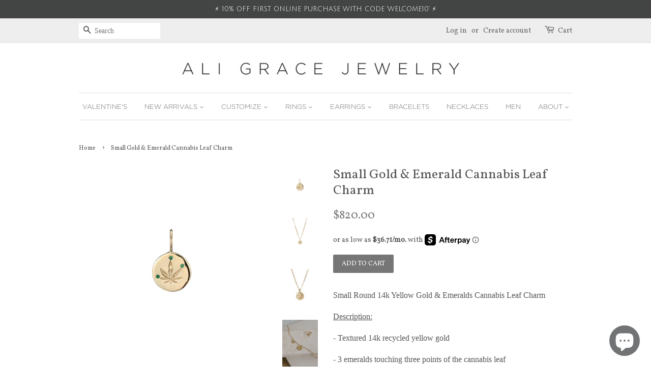

--- FILE ---
content_type: text/html; charset=utf-8
request_url: https://www.aligracejewelry.com/products/small-gold-emerald-cannabis-leaf-charm
body_size: 18643
content:
<!doctype html>
<!--[if lt IE 7]><html class="no-js lt-ie9 lt-ie8 lt-ie7" lang="en"> <![endif]-->
<!--[if IE 7]><html class="no-js lt-ie9 lt-ie8" lang="en"> <![endif]-->
<!--[if IE 8]><html class="no-js lt-ie9" lang="en"> <![endif]-->
<!--[if IE 9 ]><html class="ie9 no-js"> <![endif]-->
<!--[if (gt IE 9)|!(IE)]><!--> <html class="no-js"> <!--<![endif]-->
<head>

  <!-- Basic page needs ================================================== -->
  <meta charset="utf-8">
  <meta http-equiv="X-UA-Compatible" content="IE=edge,chrome=1">

  
  <link rel="shortcut icon" href="//www.aligracejewelry.com/cdn/shop/files/favicon_small_3d916fbc-f7c1-497e-b879-25235d6894de_32x32.png?v=1613507630" type="image/png" />
  

  <!-- Title and description ================================================== -->
  <title>
  Small Gold &amp; Emerald Cannabis Leaf Charm &ndash; Ali Grace Jewelry
  </title>

  
  <meta name="description" content="Small Round 14k Yellow Gold &amp;amp; Emeralds Cannabis Leaf Charm Description: - Textured 14k recycled yellow gold - 3 emeralds touching three points of the cannabis leaf - Charm sold individually  - Layer this charm with other charms on a gold chain.  - Same design available in a large size.  - Handcrafted in NYC Measure">
  

  <!-- Social meta ================================================== -->
  

  <meta property="og:type" content="product">
  <meta property="og:title" content="Small Gold &amp; Emerald Cannabis Leaf Charm">
  <meta property="og:url" content="https://www.aligracejewelry.com/products/small-gold-emerald-cannabis-leaf-charm">
  
  <meta property="og:image" content="http://www.aligracejewelry.com/cdn/shop/products/AliGrace101320_0206_grande.jpg?v=1618890423">
  <meta property="og:image:secure_url" content="https://www.aligracejewelry.com/cdn/shop/products/AliGrace101320_0206_grande.jpg?v=1618890423">
  
  <meta property="og:image" content="http://www.aligracejewelry.com/cdn/shop/products/AliGrace101320_0162_grande.jpg?v=1618890412">
  <meta property="og:image:secure_url" content="https://www.aligracejewelry.com/cdn/shop/products/AliGrace101320_0162_grande.jpg?v=1618890412">
  
  <meta property="og:image" content="http://www.aligracejewelry.com/cdn/shop/products/AliGrace101320_0162_NC_grande.jpg?v=1618890381">
  <meta property="og:image:secure_url" content="https://www.aligracejewelry.com/cdn/shop/products/AliGrace101320_0162_NC_grande.jpg?v=1618890381">
  
  <meta property="og:price:amount" content="820.00">
  <meta property="og:price:currency" content="USD">


  <meta property="og:description" content="Small Round 14k Yellow Gold &amp;amp; Emeralds Cannabis Leaf Charm Description: - Textured 14k recycled yellow gold - 3 emeralds touching three points of the cannabis leaf - Charm sold individually  - Layer this charm with other charms on a gold chain.  - Same design available in a large size.  - Handcrafted in NYC Measure">

<meta property="og:site_name" content="Ali Grace Jewelry">


  <meta name="twitter:card" content="summary">



  <meta name="twitter:title" content="Small Gold &amp; Emerald Cannabis Leaf Charm">
  <meta name="twitter:description" content="Small Round 14k Yellow Gold &amp;amp; Emeralds Cannabis Leaf Charm
Description:
- Textured 14k recycled yellow gold
- 3 emeralds touching three points of the cannabis leaf
- Charm sold individually 
- Lay">



  <!-- Helpers ================================================== -->
  <link rel="canonical" href="https://www.aligracejewelry.com/products/small-gold-emerald-cannabis-leaf-charm">
  <meta name="viewport" content="width=device-width,initial-scale=1">
  <meta name="theme-color" content="#767676">

  <!-- CSS ================================================== -->
  <link href="//www.aligracejewelry.com/cdn/shop/t/9/assets/timber.scss.css?v=128221430715695800971701286356" rel="stylesheet" type="text/css" media="all" />
  <link href="//www.aligracejewelry.com/cdn/shop/t/9/assets/theme.scss.css?v=67750737724565571191701286356" rel="stylesheet" type="text/css" media="all" />

  

  
    
    
    <link href="//fonts.googleapis.com/css?family=Vollkorn:400" rel="stylesheet" type="text/css" media="all" />
  


  
    
    
    <link href="//fonts.googleapis.com/css?family=Vollkorn:400" rel="stylesheet" type="text/css" media="all" />
  



  <script>
    window.theme = window.theme || {};

    var theme = {
      strings: {
        zoomClose: "Close (Esc)",
        zoomPrev: "Previous (Left arrow key)",
        zoomNext: "Next (Right arrow key)"
      },
      settings: {
        // Adding some settings to allow the editor to update correctly when they are changed
        themeBgImage: false,
        customBgImage: '',
        enableWideLayout: false,
        typeAccentTransform: true,
        typeAccentSpacing: false,
        baseFontSize: '16px',
        headerBaseFontSize: '26px',
        accentFontSize: '13px'
      },
      variables: {
        mediaQueryMedium: 'screen and (max-width: 768px)',
        bpSmall: false
      },
      moneyFormat: "${{amount}}"
    }

    document.documentElement.className = document.documentElement.className.replace('no-js', 'supports-js');
  </script>

  <!-- Header hook for plugins ================================================== -->
  <script>window.performance && window.performance.mark && window.performance.mark('shopify.content_for_header.start');</script><meta name="google-site-verification" content="RvCh_yzwpH406CkotaL9fnAqnLqMikd3AH8p86Msbqs">
<meta id="shopify-digital-wallet" name="shopify-digital-wallet" content="/1710820/digital_wallets/dialog">
<meta name="shopify-checkout-api-token" content="df992b139a97a8ab33f1bae013741687">
<meta id="in-context-paypal-metadata" data-shop-id="1710820" data-venmo-supported="true" data-environment="production" data-locale="en_US" data-paypal-v4="true" data-currency="USD">
<link rel="alternate" type="application/json+oembed" href="https://www.aligracejewelry.com/products/small-gold-emerald-cannabis-leaf-charm.oembed">
<script async="async" src="/checkouts/internal/preloads.js?locale=en-US"></script>
<link rel="preconnect" href="https://shop.app" crossorigin="anonymous">
<script async="async" src="https://shop.app/checkouts/internal/preloads.js?locale=en-US&shop_id=1710820" crossorigin="anonymous"></script>
<script id="apple-pay-shop-capabilities" type="application/json">{"shopId":1710820,"countryCode":"US","currencyCode":"USD","merchantCapabilities":["supports3DS"],"merchantId":"gid:\/\/shopify\/Shop\/1710820","merchantName":"Ali Grace Jewelry","requiredBillingContactFields":["postalAddress","email","phone"],"requiredShippingContactFields":["postalAddress","email","phone"],"shippingType":"shipping","supportedNetworks":["visa","masterCard","amex","discover","elo","jcb"],"total":{"type":"pending","label":"Ali Grace Jewelry","amount":"1.00"},"shopifyPaymentsEnabled":true,"supportsSubscriptions":true}</script>
<script id="shopify-features" type="application/json">{"accessToken":"df992b139a97a8ab33f1bae013741687","betas":["rich-media-storefront-analytics"],"domain":"www.aligracejewelry.com","predictiveSearch":true,"shopId":1710820,"locale":"en"}</script>
<script>var Shopify = Shopify || {};
Shopify.shop = "ali-grace-jewelry.myshopify.com";
Shopify.locale = "en";
Shopify.currency = {"active":"USD","rate":"1.0"};
Shopify.country = "US";
Shopify.theme = {"name":"Copy of Arenacommerce Dev - 08\/06\/2021 Final","id":123871461565,"schema_name":"Minimal","schema_version":"3.3.1","theme_store_id":380,"role":"main"};
Shopify.theme.handle = "null";
Shopify.theme.style = {"id":null,"handle":null};
Shopify.cdnHost = "www.aligracejewelry.com/cdn";
Shopify.routes = Shopify.routes || {};
Shopify.routes.root = "/";</script>
<script type="module">!function(o){(o.Shopify=o.Shopify||{}).modules=!0}(window);</script>
<script>!function(o){function n(){var o=[];function n(){o.push(Array.prototype.slice.apply(arguments))}return n.q=o,n}var t=o.Shopify=o.Shopify||{};t.loadFeatures=n(),t.autoloadFeatures=n()}(window);</script>
<script>
  window.ShopifyPay = window.ShopifyPay || {};
  window.ShopifyPay.apiHost = "shop.app\/pay";
  window.ShopifyPay.redirectState = null;
</script>
<script id="shop-js-analytics" type="application/json">{"pageType":"product"}</script>
<script defer="defer" async type="module" src="//www.aligracejewelry.com/cdn/shopifycloud/shop-js/modules/v2/client.init-shop-cart-sync_C5BV16lS.en.esm.js"></script>
<script defer="defer" async type="module" src="//www.aligracejewelry.com/cdn/shopifycloud/shop-js/modules/v2/chunk.common_CygWptCX.esm.js"></script>
<script type="module">
  await import("//www.aligracejewelry.com/cdn/shopifycloud/shop-js/modules/v2/client.init-shop-cart-sync_C5BV16lS.en.esm.js");
await import("//www.aligracejewelry.com/cdn/shopifycloud/shop-js/modules/v2/chunk.common_CygWptCX.esm.js");

  window.Shopify.SignInWithShop?.initShopCartSync?.({"fedCMEnabled":true,"windoidEnabled":true});

</script>
<script>
  window.Shopify = window.Shopify || {};
  if (!window.Shopify.featureAssets) window.Shopify.featureAssets = {};
  window.Shopify.featureAssets['shop-js'] = {"shop-cart-sync":["modules/v2/client.shop-cart-sync_ZFArdW7E.en.esm.js","modules/v2/chunk.common_CygWptCX.esm.js"],"init-fed-cm":["modules/v2/client.init-fed-cm_CmiC4vf6.en.esm.js","modules/v2/chunk.common_CygWptCX.esm.js"],"shop-button":["modules/v2/client.shop-button_tlx5R9nI.en.esm.js","modules/v2/chunk.common_CygWptCX.esm.js"],"shop-cash-offers":["modules/v2/client.shop-cash-offers_DOA2yAJr.en.esm.js","modules/v2/chunk.common_CygWptCX.esm.js","modules/v2/chunk.modal_D71HUcav.esm.js"],"init-windoid":["modules/v2/client.init-windoid_sURxWdc1.en.esm.js","modules/v2/chunk.common_CygWptCX.esm.js"],"shop-toast-manager":["modules/v2/client.shop-toast-manager_ClPi3nE9.en.esm.js","modules/v2/chunk.common_CygWptCX.esm.js"],"init-shop-email-lookup-coordinator":["modules/v2/client.init-shop-email-lookup-coordinator_B8hsDcYM.en.esm.js","modules/v2/chunk.common_CygWptCX.esm.js"],"init-shop-cart-sync":["modules/v2/client.init-shop-cart-sync_C5BV16lS.en.esm.js","modules/v2/chunk.common_CygWptCX.esm.js"],"avatar":["modules/v2/client.avatar_BTnouDA3.en.esm.js"],"pay-button":["modules/v2/client.pay-button_FdsNuTd3.en.esm.js","modules/v2/chunk.common_CygWptCX.esm.js"],"init-customer-accounts":["modules/v2/client.init-customer-accounts_DxDtT_ad.en.esm.js","modules/v2/client.shop-login-button_C5VAVYt1.en.esm.js","modules/v2/chunk.common_CygWptCX.esm.js","modules/v2/chunk.modal_D71HUcav.esm.js"],"init-shop-for-new-customer-accounts":["modules/v2/client.init-shop-for-new-customer-accounts_ChsxoAhi.en.esm.js","modules/v2/client.shop-login-button_C5VAVYt1.en.esm.js","modules/v2/chunk.common_CygWptCX.esm.js","modules/v2/chunk.modal_D71HUcav.esm.js"],"shop-login-button":["modules/v2/client.shop-login-button_C5VAVYt1.en.esm.js","modules/v2/chunk.common_CygWptCX.esm.js","modules/v2/chunk.modal_D71HUcav.esm.js"],"init-customer-accounts-sign-up":["modules/v2/client.init-customer-accounts-sign-up_CPSyQ0Tj.en.esm.js","modules/v2/client.shop-login-button_C5VAVYt1.en.esm.js","modules/v2/chunk.common_CygWptCX.esm.js","modules/v2/chunk.modal_D71HUcav.esm.js"],"shop-follow-button":["modules/v2/client.shop-follow-button_Cva4Ekp9.en.esm.js","modules/v2/chunk.common_CygWptCX.esm.js","modules/v2/chunk.modal_D71HUcav.esm.js"],"checkout-modal":["modules/v2/client.checkout-modal_BPM8l0SH.en.esm.js","modules/v2/chunk.common_CygWptCX.esm.js","modules/v2/chunk.modal_D71HUcav.esm.js"],"lead-capture":["modules/v2/client.lead-capture_Bi8yE_yS.en.esm.js","modules/v2/chunk.common_CygWptCX.esm.js","modules/v2/chunk.modal_D71HUcav.esm.js"],"shop-login":["modules/v2/client.shop-login_D6lNrXab.en.esm.js","modules/v2/chunk.common_CygWptCX.esm.js","modules/v2/chunk.modal_D71HUcav.esm.js"],"payment-terms":["modules/v2/client.payment-terms_CZxnsJam.en.esm.js","modules/v2/chunk.common_CygWptCX.esm.js","modules/v2/chunk.modal_D71HUcav.esm.js"]};
</script>
<script>(function() {
  var isLoaded = false;
  function asyncLoad() {
    if (isLoaded) return;
    isLoaded = true;
    var urls = ["https:\/\/chimpstatic.com\/mcjs-connected\/js\/users\/45c970e15082e90ccf9a884f7\/6f81bb30c002d6eb761708f63.js?shop=ali-grace-jewelry.myshopify.com","https:\/\/storage.nfcube.com\/instafeed-49207e535deccf35006752b9e24fa15f.js?shop=ali-grace-jewelry.myshopify.com","https:\/\/cdn.hextom.com\/js\/quickannouncementbar.js?shop=ali-grace-jewelry.myshopify.com"];
    for (var i = 0; i < urls.length; i++) {
      var s = document.createElement('script');
      s.type = 'text/javascript';
      s.async = true;
      s.src = urls[i];
      var x = document.getElementsByTagName('script')[0];
      x.parentNode.insertBefore(s, x);
    }
  };
  if(window.attachEvent) {
    window.attachEvent('onload', asyncLoad);
  } else {
    window.addEventListener('load', asyncLoad, false);
  }
})();</script>
<script id="__st">var __st={"a":1710820,"offset":-18000,"reqid":"eb3a6d0a-815a-4001-9253-decfc4acb214-1768705399","pageurl":"www.aligracejewelry.com\/products\/small-gold-emerald-cannabis-leaf-charm","u":"77531aa787b8","p":"product","rtyp":"product","rid":6104330305725};</script>
<script>window.ShopifyPaypalV4VisibilityTracking = true;</script>
<script id="captcha-bootstrap">!function(){'use strict';const t='contact',e='account',n='new_comment',o=[[t,t],['blogs',n],['comments',n],[t,'customer']],c=[[e,'customer_login'],[e,'guest_login'],[e,'recover_customer_password'],[e,'create_customer']],r=t=>t.map((([t,e])=>`form[action*='/${t}']:not([data-nocaptcha='true']) input[name='form_type'][value='${e}']`)).join(','),a=t=>()=>t?[...document.querySelectorAll(t)].map((t=>t.form)):[];function s(){const t=[...o],e=r(t);return a(e)}const i='password',u='form_key',d=['recaptcha-v3-token','g-recaptcha-response','h-captcha-response',i],f=()=>{try{return window.sessionStorage}catch{return}},m='__shopify_v',_=t=>t.elements[u];function p(t,e,n=!1){try{const o=window.sessionStorage,c=JSON.parse(o.getItem(e)),{data:r}=function(t){const{data:e,action:n}=t;return t[m]||n?{data:e,action:n}:{data:t,action:n}}(c);for(const[e,n]of Object.entries(r))t.elements[e]&&(t.elements[e].value=n);n&&o.removeItem(e)}catch(o){console.error('form repopulation failed',{error:o})}}const l='form_type',E='cptcha';function T(t){t.dataset[E]=!0}const w=window,h=w.document,L='Shopify',v='ce_forms',y='captcha';let A=!1;((t,e)=>{const n=(g='f06e6c50-85a8-45c8-87d0-21a2b65856fe',I='https://cdn.shopify.com/shopifycloud/storefront-forms-hcaptcha/ce_storefront_forms_captcha_hcaptcha.v1.5.2.iife.js',D={infoText:'Protected by hCaptcha',privacyText:'Privacy',termsText:'Terms'},(t,e,n)=>{const o=w[L][v],c=o.bindForm;if(c)return c(t,g,e,D).then(n);var r;o.q.push([[t,g,e,D],n]),r=I,A||(h.body.append(Object.assign(h.createElement('script'),{id:'captcha-provider',async:!0,src:r})),A=!0)});var g,I,D;w[L]=w[L]||{},w[L][v]=w[L][v]||{},w[L][v].q=[],w[L][y]=w[L][y]||{},w[L][y].protect=function(t,e){n(t,void 0,e),T(t)},Object.freeze(w[L][y]),function(t,e,n,w,h,L){const[v,y,A,g]=function(t,e,n){const i=e?o:[],u=t?c:[],d=[...i,...u],f=r(d),m=r(i),_=r(d.filter((([t,e])=>n.includes(e))));return[a(f),a(m),a(_),s()]}(w,h,L),I=t=>{const e=t.target;return e instanceof HTMLFormElement?e:e&&e.form},D=t=>v().includes(t);t.addEventListener('submit',(t=>{const e=I(t);if(!e)return;const n=D(e)&&!e.dataset.hcaptchaBound&&!e.dataset.recaptchaBound,o=_(e),c=g().includes(e)&&(!o||!o.value);(n||c)&&t.preventDefault(),c&&!n&&(function(t){try{if(!f())return;!function(t){const e=f();if(!e)return;const n=_(t);if(!n)return;const o=n.value;o&&e.removeItem(o)}(t);const e=Array.from(Array(32),(()=>Math.random().toString(36)[2])).join('');!function(t,e){_(t)||t.append(Object.assign(document.createElement('input'),{type:'hidden',name:u})),t.elements[u].value=e}(t,e),function(t,e){const n=f();if(!n)return;const o=[...t.querySelectorAll(`input[type='${i}']`)].map((({name:t})=>t)),c=[...d,...o],r={};for(const[a,s]of new FormData(t).entries())c.includes(a)||(r[a]=s);n.setItem(e,JSON.stringify({[m]:1,action:t.action,data:r}))}(t,e)}catch(e){console.error('failed to persist form',e)}}(e),e.submit())}));const S=(t,e)=>{t&&!t.dataset[E]&&(n(t,e.some((e=>e===t))),T(t))};for(const o of['focusin','change'])t.addEventListener(o,(t=>{const e=I(t);D(e)&&S(e,y())}));const B=e.get('form_key'),M=e.get(l),P=B&&M;t.addEventListener('DOMContentLoaded',(()=>{const t=y();if(P)for(const e of t)e.elements[l].value===M&&p(e,B);[...new Set([...A(),...v().filter((t=>'true'===t.dataset.shopifyCaptcha))])].forEach((e=>S(e,t)))}))}(h,new URLSearchParams(w.location.search),n,t,e,['guest_login'])})(!0,!0)}();</script>
<script integrity="sha256-4kQ18oKyAcykRKYeNunJcIwy7WH5gtpwJnB7kiuLZ1E=" data-source-attribution="shopify.loadfeatures" defer="defer" src="//www.aligracejewelry.com/cdn/shopifycloud/storefront/assets/storefront/load_feature-a0a9edcb.js" crossorigin="anonymous"></script>
<script crossorigin="anonymous" defer="defer" src="//www.aligracejewelry.com/cdn/shopifycloud/storefront/assets/shopify_pay/storefront-65b4c6d7.js?v=20250812"></script>
<script data-source-attribution="shopify.dynamic_checkout.dynamic.init">var Shopify=Shopify||{};Shopify.PaymentButton=Shopify.PaymentButton||{isStorefrontPortableWallets:!0,init:function(){window.Shopify.PaymentButton.init=function(){};var t=document.createElement("script");t.src="https://www.aligracejewelry.com/cdn/shopifycloud/portable-wallets/latest/portable-wallets.en.js",t.type="module",document.head.appendChild(t)}};
</script>
<script data-source-attribution="shopify.dynamic_checkout.buyer_consent">
  function portableWalletsHideBuyerConsent(e){var t=document.getElementById("shopify-buyer-consent"),n=document.getElementById("shopify-subscription-policy-button");t&&n&&(t.classList.add("hidden"),t.setAttribute("aria-hidden","true"),n.removeEventListener("click",e))}function portableWalletsShowBuyerConsent(e){var t=document.getElementById("shopify-buyer-consent"),n=document.getElementById("shopify-subscription-policy-button");t&&n&&(t.classList.remove("hidden"),t.removeAttribute("aria-hidden"),n.addEventListener("click",e))}window.Shopify?.PaymentButton&&(window.Shopify.PaymentButton.hideBuyerConsent=portableWalletsHideBuyerConsent,window.Shopify.PaymentButton.showBuyerConsent=portableWalletsShowBuyerConsent);
</script>
<script data-source-attribution="shopify.dynamic_checkout.cart.bootstrap">document.addEventListener("DOMContentLoaded",(function(){function t(){return document.querySelector("shopify-accelerated-checkout-cart, shopify-accelerated-checkout")}if(t())Shopify.PaymentButton.init();else{new MutationObserver((function(e,n){t()&&(Shopify.PaymentButton.init(),n.disconnect())})).observe(document.body,{childList:!0,subtree:!0})}}));
</script>
<link id="shopify-accelerated-checkout-styles" rel="stylesheet" media="screen" href="https://www.aligracejewelry.com/cdn/shopifycloud/portable-wallets/latest/accelerated-checkout-backwards-compat.css" crossorigin="anonymous">
<style id="shopify-accelerated-checkout-cart">
        #shopify-buyer-consent {
  margin-top: 1em;
  display: inline-block;
  width: 100%;
}

#shopify-buyer-consent.hidden {
  display: none;
}

#shopify-subscription-policy-button {
  background: none;
  border: none;
  padding: 0;
  text-decoration: underline;
  font-size: inherit;
  cursor: pointer;
}

#shopify-subscription-policy-button::before {
  box-shadow: none;
}

      </style>

<script>window.performance && window.performance.mark && window.performance.mark('shopify.content_for_header.end');</script>

  

<!--[if lt IE 9]>
<script src="//cdnjs.cloudflare.com/ajax/libs/html5shiv/3.7.2/html5shiv.min.js" type="text/javascript"></script>
<link href="//www.aligracejewelry.com/cdn/shop/t/9/assets/respond-proxy.html" id="respond-proxy" rel="respond-proxy" />
<link href="//www.aligracejewelry.com/search?q=75a87c47746301b191438920c1e968a1" id="respond-redirect" rel="respond-redirect" />
<script src="//www.aligracejewelry.com/search?q=75a87c47746301b191438920c1e968a1" type="text/javascript"></script>
<![endif]-->


  <script src="//ajax.googleapis.com/ajax/libs/jquery/2.2.3/jquery.min.js" type="text/javascript"></script>

  <!--[if (gt IE 9)|!(IE)]><!--><script src="//www.aligracejewelry.com/cdn/shop/t/9/assets/lazysizes.min.js?v=172743651710887164711623138905" async="async"></script><!--<![endif]-->
  <!--[if lte IE 9]><script src="//www.aligracejewelry.com/cdn/shop/t/9/assets/lazysizes.min.js?v=172743651710887164711623138905"></script><![endif]-->

  
  

<script src="https://cdn.shopify.com/extensions/7bc9bb47-adfa-4267-963e-cadee5096caf/inbox-1252/assets/inbox-chat-loader.js" type="text/javascript" defer="defer"></script>
<link href="https://monorail-edge.shopifysvc.com" rel="dns-prefetch">
<script>(function(){if ("sendBeacon" in navigator && "performance" in window) {try {var session_token_from_headers = performance.getEntriesByType('navigation')[0].serverTiming.find(x => x.name == '_s').description;} catch {var session_token_from_headers = undefined;}var session_cookie_matches = document.cookie.match(/_shopify_s=([^;]*)/);var session_token_from_cookie = session_cookie_matches && session_cookie_matches.length === 2 ? session_cookie_matches[1] : "";var session_token = session_token_from_headers || session_token_from_cookie || "";function handle_abandonment_event(e) {var entries = performance.getEntries().filter(function(entry) {return /monorail-edge.shopifysvc.com/.test(entry.name);});if (!window.abandonment_tracked && entries.length === 0) {window.abandonment_tracked = true;var currentMs = Date.now();var navigation_start = performance.timing.navigationStart;var payload = {shop_id: 1710820,url: window.location.href,navigation_start,duration: currentMs - navigation_start,session_token,page_type: "product"};window.navigator.sendBeacon("https://monorail-edge.shopifysvc.com/v1/produce", JSON.stringify({schema_id: "online_store_buyer_site_abandonment/1.1",payload: payload,metadata: {event_created_at_ms: currentMs,event_sent_at_ms: currentMs}}));}}window.addEventListener('pagehide', handle_abandonment_event);}}());</script>
<script id="web-pixels-manager-setup">(function e(e,d,r,n,o){if(void 0===o&&(o={}),!Boolean(null===(a=null===(i=window.Shopify)||void 0===i?void 0:i.analytics)||void 0===a?void 0:a.replayQueue)){var i,a;window.Shopify=window.Shopify||{};var t=window.Shopify;t.analytics=t.analytics||{};var s=t.analytics;s.replayQueue=[],s.publish=function(e,d,r){return s.replayQueue.push([e,d,r]),!0};try{self.performance.mark("wpm:start")}catch(e){}var l=function(){var e={modern:/Edge?\/(1{2}[4-9]|1[2-9]\d|[2-9]\d{2}|\d{4,})\.\d+(\.\d+|)|Firefox\/(1{2}[4-9]|1[2-9]\d|[2-9]\d{2}|\d{4,})\.\d+(\.\d+|)|Chrom(ium|e)\/(9{2}|\d{3,})\.\d+(\.\d+|)|(Maci|X1{2}).+ Version\/(15\.\d+|(1[6-9]|[2-9]\d|\d{3,})\.\d+)([,.]\d+|)( \(\w+\)|)( Mobile\/\w+|) Safari\/|Chrome.+OPR\/(9{2}|\d{3,})\.\d+\.\d+|(CPU[ +]OS|iPhone[ +]OS|CPU[ +]iPhone|CPU IPhone OS|CPU iPad OS)[ +]+(15[._]\d+|(1[6-9]|[2-9]\d|\d{3,})[._]\d+)([._]\d+|)|Android:?[ /-](13[3-9]|1[4-9]\d|[2-9]\d{2}|\d{4,})(\.\d+|)(\.\d+|)|Android.+Firefox\/(13[5-9]|1[4-9]\d|[2-9]\d{2}|\d{4,})\.\d+(\.\d+|)|Android.+Chrom(ium|e)\/(13[3-9]|1[4-9]\d|[2-9]\d{2}|\d{4,})\.\d+(\.\d+|)|SamsungBrowser\/([2-9]\d|\d{3,})\.\d+/,legacy:/Edge?\/(1[6-9]|[2-9]\d|\d{3,})\.\d+(\.\d+|)|Firefox\/(5[4-9]|[6-9]\d|\d{3,})\.\d+(\.\d+|)|Chrom(ium|e)\/(5[1-9]|[6-9]\d|\d{3,})\.\d+(\.\d+|)([\d.]+$|.*Safari\/(?![\d.]+ Edge\/[\d.]+$))|(Maci|X1{2}).+ Version\/(10\.\d+|(1[1-9]|[2-9]\d|\d{3,})\.\d+)([,.]\d+|)( \(\w+\)|)( Mobile\/\w+|) Safari\/|Chrome.+OPR\/(3[89]|[4-9]\d|\d{3,})\.\d+\.\d+|(CPU[ +]OS|iPhone[ +]OS|CPU[ +]iPhone|CPU IPhone OS|CPU iPad OS)[ +]+(10[._]\d+|(1[1-9]|[2-9]\d|\d{3,})[._]\d+)([._]\d+|)|Android:?[ /-](13[3-9]|1[4-9]\d|[2-9]\d{2}|\d{4,})(\.\d+|)(\.\d+|)|Mobile Safari.+OPR\/([89]\d|\d{3,})\.\d+\.\d+|Android.+Firefox\/(13[5-9]|1[4-9]\d|[2-9]\d{2}|\d{4,})\.\d+(\.\d+|)|Android.+Chrom(ium|e)\/(13[3-9]|1[4-9]\d|[2-9]\d{2}|\d{4,})\.\d+(\.\d+|)|Android.+(UC? ?Browser|UCWEB|U3)[ /]?(15\.([5-9]|\d{2,})|(1[6-9]|[2-9]\d|\d{3,})\.\d+)\.\d+|SamsungBrowser\/(5\.\d+|([6-9]|\d{2,})\.\d+)|Android.+MQ{2}Browser\/(14(\.(9|\d{2,})|)|(1[5-9]|[2-9]\d|\d{3,})(\.\d+|))(\.\d+|)|K[Aa][Ii]OS\/(3\.\d+|([4-9]|\d{2,})\.\d+)(\.\d+|)/},d=e.modern,r=e.legacy,n=navigator.userAgent;return n.match(d)?"modern":n.match(r)?"legacy":"unknown"}(),u="modern"===l?"modern":"legacy",c=(null!=n?n:{modern:"",legacy:""})[u],f=function(e){return[e.baseUrl,"/wpm","/b",e.hashVersion,"modern"===e.buildTarget?"m":"l",".js"].join("")}({baseUrl:d,hashVersion:r,buildTarget:u}),m=function(e){var d=e.version,r=e.bundleTarget,n=e.surface,o=e.pageUrl,i=e.monorailEndpoint;return{emit:function(e){var a=e.status,t=e.errorMsg,s=(new Date).getTime(),l=JSON.stringify({metadata:{event_sent_at_ms:s},events:[{schema_id:"web_pixels_manager_load/3.1",payload:{version:d,bundle_target:r,page_url:o,status:a,surface:n,error_msg:t},metadata:{event_created_at_ms:s}}]});if(!i)return console&&console.warn&&console.warn("[Web Pixels Manager] No Monorail endpoint provided, skipping logging."),!1;try{return self.navigator.sendBeacon.bind(self.navigator)(i,l)}catch(e){}var u=new XMLHttpRequest;try{return u.open("POST",i,!0),u.setRequestHeader("Content-Type","text/plain"),u.send(l),!0}catch(e){return console&&console.warn&&console.warn("[Web Pixels Manager] Got an unhandled error while logging to Monorail."),!1}}}}({version:r,bundleTarget:l,surface:e.surface,pageUrl:self.location.href,monorailEndpoint:e.monorailEndpoint});try{o.browserTarget=l,function(e){var d=e.src,r=e.async,n=void 0===r||r,o=e.onload,i=e.onerror,a=e.sri,t=e.scriptDataAttributes,s=void 0===t?{}:t,l=document.createElement("script"),u=document.querySelector("head"),c=document.querySelector("body");if(l.async=n,l.src=d,a&&(l.integrity=a,l.crossOrigin="anonymous"),s)for(var f in s)if(Object.prototype.hasOwnProperty.call(s,f))try{l.dataset[f]=s[f]}catch(e){}if(o&&l.addEventListener("load",o),i&&l.addEventListener("error",i),u)u.appendChild(l);else{if(!c)throw new Error("Did not find a head or body element to append the script");c.appendChild(l)}}({src:f,async:!0,onload:function(){if(!function(){var e,d;return Boolean(null===(d=null===(e=window.Shopify)||void 0===e?void 0:e.analytics)||void 0===d?void 0:d.initialized)}()){var d=window.webPixelsManager.init(e)||void 0;if(d){var r=window.Shopify.analytics;r.replayQueue.forEach((function(e){var r=e[0],n=e[1],o=e[2];d.publishCustomEvent(r,n,o)})),r.replayQueue=[],r.publish=d.publishCustomEvent,r.visitor=d.visitor,r.initialized=!0}}},onerror:function(){return m.emit({status:"failed",errorMsg:"".concat(f," has failed to load")})},sri:function(e){var d=/^sha384-[A-Za-z0-9+/=]+$/;return"string"==typeof e&&d.test(e)}(c)?c:"",scriptDataAttributes:o}),m.emit({status:"loading"})}catch(e){m.emit({status:"failed",errorMsg:(null==e?void 0:e.message)||"Unknown error"})}}})({shopId: 1710820,storefrontBaseUrl: "https://www.aligracejewelry.com",extensionsBaseUrl: "https://extensions.shopifycdn.com/cdn/shopifycloud/web-pixels-manager",monorailEndpoint: "https://monorail-edge.shopifysvc.com/unstable/produce_batch",surface: "storefront-renderer",enabledBetaFlags: ["2dca8a86"],webPixelsConfigList: [{"id":"532545776","configuration":"{\"config\":\"{\\\"pixel_id\\\":\\\"G-GTQW3F2MN4\\\",\\\"target_country\\\":\\\"US\\\",\\\"gtag_events\\\":[{\\\"type\\\":\\\"begin_checkout\\\",\\\"action_label\\\":\\\"G-GTQW3F2MN4\\\"},{\\\"type\\\":\\\"search\\\",\\\"action_label\\\":\\\"G-GTQW3F2MN4\\\"},{\\\"type\\\":\\\"view_item\\\",\\\"action_label\\\":[\\\"G-GTQW3F2MN4\\\",\\\"MC-3SDDL387VZ\\\"]},{\\\"type\\\":\\\"purchase\\\",\\\"action_label\\\":[\\\"G-GTQW3F2MN4\\\",\\\"MC-3SDDL387VZ\\\"]},{\\\"type\\\":\\\"page_view\\\",\\\"action_label\\\":[\\\"G-GTQW3F2MN4\\\",\\\"MC-3SDDL387VZ\\\"]},{\\\"type\\\":\\\"add_payment_info\\\",\\\"action_label\\\":\\\"G-GTQW3F2MN4\\\"},{\\\"type\\\":\\\"add_to_cart\\\",\\\"action_label\\\":\\\"G-GTQW3F2MN4\\\"}],\\\"enable_monitoring_mode\\\":false}\"}","eventPayloadVersion":"v1","runtimeContext":"OPEN","scriptVersion":"b2a88bafab3e21179ed38636efcd8a93","type":"APP","apiClientId":1780363,"privacyPurposes":[],"dataSharingAdjustments":{"protectedCustomerApprovalScopes":["read_customer_address","read_customer_email","read_customer_name","read_customer_personal_data","read_customer_phone"]}},{"id":"227574000","configuration":"{\"pixel_id\":\"347011125720884\",\"pixel_type\":\"facebook_pixel\",\"metaapp_system_user_token\":\"-\"}","eventPayloadVersion":"v1","runtimeContext":"OPEN","scriptVersion":"ca16bc87fe92b6042fbaa3acc2fbdaa6","type":"APP","apiClientId":2329312,"privacyPurposes":["ANALYTICS","MARKETING","SALE_OF_DATA"],"dataSharingAdjustments":{"protectedCustomerApprovalScopes":["read_customer_address","read_customer_email","read_customer_name","read_customer_personal_data","read_customer_phone"]}},{"id":"120062192","configuration":"{\"tagID\":\"2613429206509\"}","eventPayloadVersion":"v1","runtimeContext":"STRICT","scriptVersion":"18031546ee651571ed29edbe71a3550b","type":"APP","apiClientId":3009811,"privacyPurposes":["ANALYTICS","MARKETING","SALE_OF_DATA"],"dataSharingAdjustments":{"protectedCustomerApprovalScopes":["read_customer_address","read_customer_email","read_customer_name","read_customer_personal_data","read_customer_phone"]}},{"id":"shopify-app-pixel","configuration":"{}","eventPayloadVersion":"v1","runtimeContext":"STRICT","scriptVersion":"0450","apiClientId":"shopify-pixel","type":"APP","privacyPurposes":["ANALYTICS","MARKETING"]},{"id":"shopify-custom-pixel","eventPayloadVersion":"v1","runtimeContext":"LAX","scriptVersion":"0450","apiClientId":"shopify-pixel","type":"CUSTOM","privacyPurposes":["ANALYTICS","MARKETING"]}],isMerchantRequest: false,initData: {"shop":{"name":"Ali Grace Jewelry","paymentSettings":{"currencyCode":"USD"},"myshopifyDomain":"ali-grace-jewelry.myshopify.com","countryCode":"US","storefrontUrl":"https:\/\/www.aligracejewelry.com"},"customer":null,"cart":null,"checkout":null,"productVariants":[{"price":{"amount":820.0,"currencyCode":"USD"},"product":{"title":"Small Gold \u0026 Emerald Cannabis Leaf Charm","vendor":"Ali Grace Jewelry","id":"6104330305725","untranslatedTitle":"Small Gold \u0026 Emerald Cannabis Leaf Charm","url":"\/products\/small-gold-emerald-cannabis-leaf-charm","type":"Necklace"},"id":"37645108707517","image":{"src":"\/\/www.aligracejewelry.com\/cdn\/shop\/products\/AliGrace101320_0162_NC.jpg?v=1618890381"},"sku":"CHARM19G","title":"Default Title","untranslatedTitle":"Default Title"}],"purchasingCompany":null},},"https://www.aligracejewelry.com/cdn","fcfee988w5aeb613cpc8e4bc33m6693e112",{"modern":"","legacy":""},{"shopId":"1710820","storefrontBaseUrl":"https:\/\/www.aligracejewelry.com","extensionBaseUrl":"https:\/\/extensions.shopifycdn.com\/cdn\/shopifycloud\/web-pixels-manager","surface":"storefront-renderer","enabledBetaFlags":"[\"2dca8a86\"]","isMerchantRequest":"false","hashVersion":"fcfee988w5aeb613cpc8e4bc33m6693e112","publish":"custom","events":"[[\"page_viewed\",{}],[\"product_viewed\",{\"productVariant\":{\"price\":{\"amount\":820.0,\"currencyCode\":\"USD\"},\"product\":{\"title\":\"Small Gold \u0026 Emerald Cannabis Leaf Charm\",\"vendor\":\"Ali Grace Jewelry\",\"id\":\"6104330305725\",\"untranslatedTitle\":\"Small Gold \u0026 Emerald Cannabis Leaf Charm\",\"url\":\"\/products\/small-gold-emerald-cannabis-leaf-charm\",\"type\":\"Necklace\"},\"id\":\"37645108707517\",\"image\":{\"src\":\"\/\/www.aligracejewelry.com\/cdn\/shop\/products\/AliGrace101320_0162_NC.jpg?v=1618890381\"},\"sku\":\"CHARM19G\",\"title\":\"Default Title\",\"untranslatedTitle\":\"Default Title\"}}]]"});</script><script>
  window.ShopifyAnalytics = window.ShopifyAnalytics || {};
  window.ShopifyAnalytics.meta = window.ShopifyAnalytics.meta || {};
  window.ShopifyAnalytics.meta.currency = 'USD';
  var meta = {"product":{"id":6104330305725,"gid":"gid:\/\/shopify\/Product\/6104330305725","vendor":"Ali Grace Jewelry","type":"Necklace","handle":"small-gold-emerald-cannabis-leaf-charm","variants":[{"id":37645108707517,"price":82000,"name":"Small Gold \u0026 Emerald Cannabis Leaf Charm","public_title":null,"sku":"CHARM19G"}],"remote":false},"page":{"pageType":"product","resourceType":"product","resourceId":6104330305725,"requestId":"eb3a6d0a-815a-4001-9253-decfc4acb214-1768705399"}};
  for (var attr in meta) {
    window.ShopifyAnalytics.meta[attr] = meta[attr];
  }
</script>
<script class="analytics">
  (function () {
    var customDocumentWrite = function(content) {
      var jquery = null;

      if (window.jQuery) {
        jquery = window.jQuery;
      } else if (window.Checkout && window.Checkout.$) {
        jquery = window.Checkout.$;
      }

      if (jquery) {
        jquery('body').append(content);
      }
    };

    var hasLoggedConversion = function(token) {
      if (token) {
        return document.cookie.indexOf('loggedConversion=' + token) !== -1;
      }
      return false;
    }

    var setCookieIfConversion = function(token) {
      if (token) {
        var twoMonthsFromNow = new Date(Date.now());
        twoMonthsFromNow.setMonth(twoMonthsFromNow.getMonth() + 2);

        document.cookie = 'loggedConversion=' + token + '; expires=' + twoMonthsFromNow;
      }
    }

    var trekkie = window.ShopifyAnalytics.lib = window.trekkie = window.trekkie || [];
    if (trekkie.integrations) {
      return;
    }
    trekkie.methods = [
      'identify',
      'page',
      'ready',
      'track',
      'trackForm',
      'trackLink'
    ];
    trekkie.factory = function(method) {
      return function() {
        var args = Array.prototype.slice.call(arguments);
        args.unshift(method);
        trekkie.push(args);
        return trekkie;
      };
    };
    for (var i = 0; i < trekkie.methods.length; i++) {
      var key = trekkie.methods[i];
      trekkie[key] = trekkie.factory(key);
    }
    trekkie.load = function(config) {
      trekkie.config = config || {};
      trekkie.config.initialDocumentCookie = document.cookie;
      var first = document.getElementsByTagName('script')[0];
      var script = document.createElement('script');
      script.type = 'text/javascript';
      script.onerror = function(e) {
        var scriptFallback = document.createElement('script');
        scriptFallback.type = 'text/javascript';
        scriptFallback.onerror = function(error) {
                var Monorail = {
      produce: function produce(monorailDomain, schemaId, payload) {
        var currentMs = new Date().getTime();
        var event = {
          schema_id: schemaId,
          payload: payload,
          metadata: {
            event_created_at_ms: currentMs,
            event_sent_at_ms: currentMs
          }
        };
        return Monorail.sendRequest("https://" + monorailDomain + "/v1/produce", JSON.stringify(event));
      },
      sendRequest: function sendRequest(endpointUrl, payload) {
        // Try the sendBeacon API
        if (window && window.navigator && typeof window.navigator.sendBeacon === 'function' && typeof window.Blob === 'function' && !Monorail.isIos12()) {
          var blobData = new window.Blob([payload], {
            type: 'text/plain'
          });

          if (window.navigator.sendBeacon(endpointUrl, blobData)) {
            return true;
          } // sendBeacon was not successful

        } // XHR beacon

        var xhr = new XMLHttpRequest();

        try {
          xhr.open('POST', endpointUrl);
          xhr.setRequestHeader('Content-Type', 'text/plain');
          xhr.send(payload);
        } catch (e) {
          console.log(e);
        }

        return false;
      },
      isIos12: function isIos12() {
        return window.navigator.userAgent.lastIndexOf('iPhone; CPU iPhone OS 12_') !== -1 || window.navigator.userAgent.lastIndexOf('iPad; CPU OS 12_') !== -1;
      }
    };
    Monorail.produce('monorail-edge.shopifysvc.com',
      'trekkie_storefront_load_errors/1.1',
      {shop_id: 1710820,
      theme_id: 123871461565,
      app_name: "storefront",
      context_url: window.location.href,
      source_url: "//www.aligracejewelry.com/cdn/s/trekkie.storefront.cd680fe47e6c39ca5d5df5f0a32d569bc48c0f27.min.js"});

        };
        scriptFallback.async = true;
        scriptFallback.src = '//www.aligracejewelry.com/cdn/s/trekkie.storefront.cd680fe47e6c39ca5d5df5f0a32d569bc48c0f27.min.js';
        first.parentNode.insertBefore(scriptFallback, first);
      };
      script.async = true;
      script.src = '//www.aligracejewelry.com/cdn/s/trekkie.storefront.cd680fe47e6c39ca5d5df5f0a32d569bc48c0f27.min.js';
      first.parentNode.insertBefore(script, first);
    };
    trekkie.load(
      {"Trekkie":{"appName":"storefront","development":false,"defaultAttributes":{"shopId":1710820,"isMerchantRequest":null,"themeId":123871461565,"themeCityHash":"14205976865899056118","contentLanguage":"en","currency":"USD","eventMetadataId":"2142fea3-edd7-47c6-9b1c-25bc89373633"},"isServerSideCookieWritingEnabled":true,"monorailRegion":"shop_domain","enabledBetaFlags":["65f19447"]},"Session Attribution":{},"S2S":{"facebookCapiEnabled":true,"source":"trekkie-storefront-renderer","apiClientId":580111}}
    );

    var loaded = false;
    trekkie.ready(function() {
      if (loaded) return;
      loaded = true;

      window.ShopifyAnalytics.lib = window.trekkie;

      var originalDocumentWrite = document.write;
      document.write = customDocumentWrite;
      try { window.ShopifyAnalytics.merchantGoogleAnalytics.call(this); } catch(error) {};
      document.write = originalDocumentWrite;

      window.ShopifyAnalytics.lib.page(null,{"pageType":"product","resourceType":"product","resourceId":6104330305725,"requestId":"eb3a6d0a-815a-4001-9253-decfc4acb214-1768705399","shopifyEmitted":true});

      var match = window.location.pathname.match(/checkouts\/(.+)\/(thank_you|post_purchase)/)
      var token = match? match[1]: undefined;
      if (!hasLoggedConversion(token)) {
        setCookieIfConversion(token);
        window.ShopifyAnalytics.lib.track("Viewed Product",{"currency":"USD","variantId":37645108707517,"productId":6104330305725,"productGid":"gid:\/\/shopify\/Product\/6104330305725","name":"Small Gold \u0026 Emerald Cannabis Leaf Charm","price":"820.00","sku":"CHARM19G","brand":"Ali Grace Jewelry","variant":null,"category":"Necklace","nonInteraction":true,"remote":false},undefined,undefined,{"shopifyEmitted":true});
      window.ShopifyAnalytics.lib.track("monorail:\/\/trekkie_storefront_viewed_product\/1.1",{"currency":"USD","variantId":37645108707517,"productId":6104330305725,"productGid":"gid:\/\/shopify\/Product\/6104330305725","name":"Small Gold \u0026 Emerald Cannabis Leaf Charm","price":"820.00","sku":"CHARM19G","brand":"Ali Grace Jewelry","variant":null,"category":"Necklace","nonInteraction":true,"remote":false,"referer":"https:\/\/www.aligracejewelry.com\/products\/small-gold-emerald-cannabis-leaf-charm"});
      }
    });


        var eventsListenerScript = document.createElement('script');
        eventsListenerScript.async = true;
        eventsListenerScript.src = "//www.aligracejewelry.com/cdn/shopifycloud/storefront/assets/shop_events_listener-3da45d37.js";
        document.getElementsByTagName('head')[0].appendChild(eventsListenerScript);

})();</script>
  <script>
  if (!window.ga || (window.ga && typeof window.ga !== 'function')) {
    window.ga = function ga() {
      (window.ga.q = window.ga.q || []).push(arguments);
      if (window.Shopify && window.Shopify.analytics && typeof window.Shopify.analytics.publish === 'function') {
        window.Shopify.analytics.publish("ga_stub_called", {}, {sendTo: "google_osp_migration"});
      }
      console.error("Shopify's Google Analytics stub called with:", Array.from(arguments), "\nSee https://help.shopify.com/manual/promoting-marketing/pixels/pixel-migration#google for more information.");
    };
    if (window.Shopify && window.Shopify.analytics && typeof window.Shopify.analytics.publish === 'function') {
      window.Shopify.analytics.publish("ga_stub_initialized", {}, {sendTo: "google_osp_migration"});
    }
  }
</script>
<script
  defer
  src="https://www.aligracejewelry.com/cdn/shopifycloud/perf-kit/shopify-perf-kit-3.0.4.min.js"
  data-application="storefront-renderer"
  data-shop-id="1710820"
  data-render-region="gcp-us-central1"
  data-page-type="product"
  data-theme-instance-id="123871461565"
  data-theme-name="Minimal"
  data-theme-version="3.3.1"
  data-monorail-region="shop_domain"
  data-resource-timing-sampling-rate="10"
  data-shs="true"
  data-shs-beacon="true"
  data-shs-export-with-fetch="true"
  data-shs-logs-sample-rate="1"
  data-shs-beacon-endpoint="https://www.aligracejewelry.com/api/collect"
></script>
</head><body id="small-gold-amp-emerald-cannabis-leaf-charm"  test="product"
   class="new-font template-product " >

  <div id="shopify-section-header" class="shopify-section"><style>
  .logo__image-wrapper {
    max-width: 600px;
  }
  /*================= If logo is above navigation ================== */
  
    .site-nav {
      
        border-top: 1px solid #dddddd;
        border-bottom: 1px solid #dddddd;
      
      margin-top: 30px;
    }

    
      .logo__image-wrapper {
        margin: 0 auto;
      }
    
  

  /*============ If logo is on the same line as navigation ============ */
  


  
</style>

<div data-section-id="header" data-section-type="header-section">
  <div class="header-bar">
    <div class="wrapper medium-down--hide">
      <div class="post-large--display-table">

        
          <div class="header-bar__left post-large--display-table-cell">

            

            

            
              <div class="header-bar__module header-bar__search">
                


  <form action="/search" method="get" class="header-bar__search-form clearfix" role="search">
    
    <button type="submit" class="btn icon-fallback-text header-bar__search-submit">
      <span class="icon icon-search" aria-hidden="true"></span>
      <span class="fallback-text">Search</span>
    </button>
    <input type="search" name="q" value="" aria-label="Search" class="header-bar__search-input" placeholder="Search">
  </form>


              </div>
            

          </div>
        

        <div class="header-bar__right post-large--display-table-cell">

          
            <ul class="header-bar__module header-bar__module--list">
              
                <li>
                  <a href="/account/login" id="customer_login_link">Log in</a>
                </li>
                <li>or</li>
                <li>
                  <a href="/account/register" id="customer_register_link">Create account</a>
                </li>
              
            </ul>
          

          <div class="header-bar__module">
            <span class="header-bar__sep" aria-hidden="true"></span>
            <a href="/cart" class="cart-page-link">
              <span class="icon icon-cart header-bar__cart-icon" aria-hidden="true"></span>
            </a>
          </div>

          <div class="header-bar__module">
            <a href="/cart" class="cart-page-link">
              Cart
              <span class="cart-count header-bar__cart-count hidden-count">0</span>
            </a>
          </div>

          
            
          

        </div>
      </div>
    </div>

    <div class="wrapper post-large--hide announcement-bar--mobile">
      
    </div>

    <div class="wrapper post-large--hide">
      
        <button type="button" class="mobile-nav-trigger" id="MobileNavTrigger" data-menu-state="close">
          <span class="icon icon-hamburger" aria-hidden="true"></span>
          Menu
        </button>
      
      <a href="/cart" class="cart-page-link mobile-cart-page-link">
        <span class="icon icon-cart header-bar__cart-icon" aria-hidden="true"></span>
        Cart <span class="cart-count hidden-count">0</span>
      </a>
    </div>
    <ul id="MobileNav" class="mobile-nav post-large--hide">
  
  
  
  <li class="mobile-nav__link" aria-haspopup="true">
    
      <a href="/collections/gift-guide" class="mobile-nav">
        VALENTINE'S
      </a>
    
  </li>
  
  
  <li class="mobile-nav__link" aria-haspopup="true">
    
      <a href="/collections/new-arrivals-2-ss19" class="mobile-nav__sublist-trigger">
        New Arrivals
        <span class="icon-fallback-text mobile-nav__sublist-expand">
  <span class="icon icon-plus" aria-hidden="true"></span>
  <span class="fallback-text">+</span>
</span>
<span class="icon-fallback-text mobile-nav__sublist-contract">
  <span class="icon icon-minus" aria-hidden="true"></span>
  <span class="fallback-text">-</span>
</span>

      </a>
      <ul class="mobile-nav__sublist">  
        
          <li class="mobile-nav__sublist-link">
            <a href="https://www.aligracejewelry.com/collections/alis-favorites">Ali's Favorites</a>
          </li>
        
          <li class="mobile-nav__sublist-link">
            <a href="https://www.aligracejewelry.com/collections/the-candy-collection">The Candy Collection</a>
          </li>
        
          <li class="mobile-nav__sublist-link">
            <a href="https://www.aligracejewelry.com/collections/new-arrivals-2-ss19">View All New Arrivals</a>
          </li>
        
      </ul>
    
  </li>
  
  
  <li class="mobile-nav__link" aria-haspopup="true">
    
      <a href="/collections/customize" class="mobile-nav__sublist-trigger">
        Customize
        <span class="icon-fallback-text mobile-nav__sublist-expand">
  <span class="icon icon-plus" aria-hidden="true"></span>
  <span class="fallback-text">+</span>
</span>
<span class="icon-fallback-text mobile-nav__sublist-contract">
  <span class="icon icon-minus" aria-hidden="true"></span>
  <span class="fallback-text">-</span>
</span>

      </a>
      <ul class="mobile-nav__sublist">  
        
          <li class="mobile-nav__sublist-link">
            <a href="https://www.aligracejewelry.com/collections/charms">Charms</a>
          </li>
        
          <li class="mobile-nav__sublist-link">
            <a href="https://www.aligracejewelry.com/collections/chains">Chains</a>
          </li>
        
          <li class="mobile-nav__sublist-link">
            <a href="https://www.aligracejewelry.com/collections/customize">View All</a>
          </li>
        
      </ul>
    
  </li>
  
  
  <li class="mobile-nav__link" aria-haspopup="true">
    
      <a href="/collections/rings-1" class="mobile-nav__sublist-trigger">
        Rings
        <span class="icon-fallback-text mobile-nav__sublist-expand">
  <span class="icon icon-plus" aria-hidden="true"></span>
  <span class="fallback-text">+</span>
</span>
<span class="icon-fallback-text mobile-nav__sublist-contract">
  <span class="icon icon-minus" aria-hidden="true"></span>
  <span class="fallback-text">-</span>
</span>

      </a>
      <ul class="mobile-nav__sublist">  
        
          <li class="mobile-nav__sublist-link">
            <a href="/collections/fine-jewelry-rings">Gold</a>
          </li>
        
          <li class="mobile-nav__sublist-link">
            <a href="/collections/rings">Sterling</a>
          </li>
        
          <li class="mobile-nav__sublist-link">
            <a href="/collections/rings-1">View All</a>
          </li>
        
      </ul>
    
  </li>
  
  
  <li class="mobile-nav__link" aria-haspopup="true">
    
      <a href="/collections/view-all" class="mobile-nav__sublist-trigger">
        Earrings 
        <span class="icon-fallback-text mobile-nav__sublist-expand">
  <span class="icon icon-plus" aria-hidden="true"></span>
  <span class="fallback-text">+</span>
</span>
<span class="icon-fallback-text mobile-nav__sublist-contract">
  <span class="icon icon-minus" aria-hidden="true"></span>
  <span class="fallback-text">-</span>
</span>

      </a>
      <ul class="mobile-nav__sublist">  
        
          <li class="mobile-nav__sublist-link">
            <a href="/collections/gold">Gold</a>
          </li>
        
          <li class="mobile-nav__sublist-link">
            <a href="/collections/earrings">Sterling</a>
          </li>
        
          <li class="mobile-nav__sublist-link">
            <a href="/collections/view-all">View All</a>
          </li>
        
      </ul>
    
  </li>
  
  
  <li class="mobile-nav__link" aria-haspopup="true">
    
      <a href="/collections/bracelets" class="mobile-nav">
        Bracelets
      </a>
    
  </li>
  
  
  <li class="mobile-nav__link" aria-haspopup="true">
    
      <a href="/collections/necklaces" class="mobile-nav">
        Necklaces
      </a>
    
  </li>
  
  
  <li class="mobile-nav__link" aria-haspopup="true">
    
      <a href="/collections/men" class="mobile-nav">
        Men
      </a>
    
  </li>
  
  
  <li class="mobile-nav__link" aria-haspopup="true">
    
      <a href="/pages/about" class="mobile-nav__sublist-trigger">
        About
        <span class="icon-fallback-text mobile-nav__sublist-expand">
  <span class="icon icon-plus" aria-hidden="true"></span>
  <span class="fallback-text">+</span>
</span>
<span class="icon-fallback-text mobile-nav__sublist-contract">
  <span class="icon icon-minus" aria-hidden="true"></span>
  <span class="fallback-text">-</span>
</span>

      </a>
      <ul class="mobile-nav__sublist">  
        
          <li class="mobile-nav__sublist-link">
            <a href="https://www.aligracejewelry.com/pages/about">About Ali</a>
          </li>
        
          <li class="mobile-nav__sublist-link">
            <a href="https://www.aligracejewelry.com/pages/press">Press</a>
          </li>
        
          <li class="mobile-nav__sublist-link">
            <a href="https://www.aligracejewelry.com/pages/stockists">Stockists</a>
          </li>
        
      </ul>
    
  </li>
  

  
    
      <li class="mobile-nav__link">
        <a href="/account/login" id="customer_login_link">Log in</a>
      </li>
      <li class="mobile-nav__link">
        <a href="/account/register" id="customer_register_link">Create account</a>
      </li>
    
  
  
  <li class="mobile-nav__link">
    
      <div class="header-bar__module header-bar__search">
        


  <form action="/search" method="get" class="header-bar__search-form clearfix" role="search">
    
    <button type="submit" class="btn icon-fallback-text header-bar__search-submit">
      <span class="icon icon-search" aria-hidden="true"></span>
      <span class="fallback-text">Search</span>
    </button>
    <input type="search" name="q" value="" aria-label="Search" class="header-bar__search-input" placeholder="Search">
  </form>


      </div>
    
  </li>
  
</ul>

  </div>

  <header class="site-header" role="banner">
    <div class="wrapper">

      
        <div class="grid--full">
          <div class="grid__item">
            
              <div class="h1 site-header__logo" itemscope itemtype="http://schema.org/Organization">
            
              
                <noscript>
                  
                  <div class="logo__image-wrapper">
                    <img src="//www.aligracejewelry.com/cdn/shop/files/Ali_Grace_Logo_600x.png?v=1613507630" alt="Ali Grace Jewelry" />
                  </div>
                </noscript>
                <div class="logo__image-wrapper supports-js">
                  <a href="/" itemprop="url" style="padding-top:6.142857142857143%;">
                    
                    <img class="logo__image lazyload"
                         src="//www.aligracejewelry.com/cdn/shop/files/Ali_Grace_Logo_300x300.png?v=1613507630"
                         data-src="//www.aligracejewelry.com/cdn/shop/files/Ali_Grace_Logo_{width}x.png?v=1613507630"
                         data-widths="[120, 180, 360, 540, 720, 900, 1080, 1296, 1512, 1728, 1944, 2048]"
                         data-aspectratio="16.27906976744186"
                         data-sizes="auto"
                         alt="Ali Grace Jewelry"
                         itemprop="logo">
                  </a>
                </div>
              
            
              </div>
            
          </div>
        </div>
        <div class="grid--full medium-down--hide">
          <div class="grid__item">
            
<ul class="site-nav" role="navigation" id="AccessibleNav">
  
    
    
    
      <li >
        <a href="/collections/gift-guide" class="site-nav__link">VALENTINE'S</a>
      </li>
    
  
    
    
    
      <li class="site-nav--has-dropdown" aria-haspopup="true">
        <a href="/collections/new-arrivals-2-ss19" class="site-nav__link">
          New Arrivals
          <span class="icon-fallback-text">
            <span class="icon icon-arrow-down" aria-hidden="true"></span>
          </span>
        </a>
        <ul class="site-nav__dropdown">
          
            <li>
              <a href="https://www.aligracejewelry.com/collections/alis-favorites" class="site-nav__link">Ali&#39;s Favorites</a>
            </li>
          
            <li>
              <a href="https://www.aligracejewelry.com/collections/the-candy-collection" class="site-nav__link">The Candy Collection</a>
            </li>
          
            <li>
              <a href="https://www.aligracejewelry.com/collections/new-arrivals-2-ss19" class="site-nav__link">View All New Arrivals</a>
            </li>
          
        </ul>
      </li>
    
  
    
    
    
      <li class="site-nav--has-dropdown" aria-haspopup="true">
        <a href="/collections/customize" class="site-nav__link">
          Customize
          <span class="icon-fallback-text">
            <span class="icon icon-arrow-down" aria-hidden="true"></span>
          </span>
        </a>
        <ul class="site-nav__dropdown">
          
            <li>
              <a href="https://www.aligracejewelry.com/collections/charms" class="site-nav__link">Charms</a>
            </li>
          
            <li>
              <a href="https://www.aligracejewelry.com/collections/chains" class="site-nav__link">Chains</a>
            </li>
          
            <li>
              <a href="https://www.aligracejewelry.com/collections/customize" class="site-nav__link">View All</a>
            </li>
          
        </ul>
      </li>
    
  
    
    
    
      <li class="site-nav--has-dropdown" aria-haspopup="true">
        <a href="/collections/rings-1" class="site-nav__link">
          Rings
          <span class="icon-fallback-text">
            <span class="icon icon-arrow-down" aria-hidden="true"></span>
          </span>
        </a>
        <ul class="site-nav__dropdown">
          
            <li>
              <a href="/collections/fine-jewelry-rings" class="site-nav__link">Gold</a>
            </li>
          
            <li>
              <a href="/collections/rings" class="site-nav__link">Sterling</a>
            </li>
          
            <li>
              <a href="/collections/rings-1" class="site-nav__link">View All</a>
            </li>
          
        </ul>
      </li>
    
  
    
    
    
      <li class="site-nav--has-dropdown" aria-haspopup="true">
        <a href="/collections/view-all" class="site-nav__link">
          Earrings 
          <span class="icon-fallback-text">
            <span class="icon icon-arrow-down" aria-hidden="true"></span>
          </span>
        </a>
        <ul class="site-nav__dropdown">
          
            <li>
              <a href="/collections/gold" class="site-nav__link">Gold</a>
            </li>
          
            <li>
              <a href="/collections/earrings" class="site-nav__link">Sterling</a>
            </li>
          
            <li>
              <a href="/collections/view-all" class="site-nav__link">View All</a>
            </li>
          
        </ul>
      </li>
    
  
    
    
    
      <li >
        <a href="/collections/bracelets" class="site-nav__link">Bracelets</a>
      </li>
    
  
    
    
    
      <li >
        <a href="/collections/necklaces" class="site-nav__link">Necklaces</a>
      </li>
    
  
    
    
    
      <li >
        <a href="/collections/men" class="site-nav__link">Men</a>
      </li>
    
  
    
    
    
      <li class="site-nav--has-dropdown" aria-haspopup="true">
        <a href="/pages/about" class="site-nav__link">
          About
          <span class="icon-fallback-text">
            <span class="icon icon-arrow-down" aria-hidden="true"></span>
          </span>
        </a>
        <ul class="site-nav__dropdown">
          
            <li>
              <a href="https://www.aligracejewelry.com/pages/about" class="site-nav__link">About Ali</a>
            </li>
          
            <li>
              <a href="https://www.aligracejewelry.com/pages/press" class="site-nav__link">Press</a>
            </li>
          
            <li>
              <a href="https://www.aligracejewelry.com/pages/stockists" class="site-nav__link">Stockists</a>
            </li>
          
        </ul>
      </li>
    
  
</ul>

          </div>
        </div>
      

    </div>
  </header>
</div>

</div>

  <main class="wrapper main-content" role="main">
    <div class="grid">
        <div class="grid__item">
          

<div id="shopify-section-product-template" class="shopify-section"><div itemscope itemtype="http://schema.org/Product" id="ProductSection" data-section-id="product-template" data-section-type="product-template" data-image-zoom-type="lightbox" data-related-enabled="true" data-show-extra-tab="false" data-extra-tab-content="">

  <meta itemprop="url" content="https://www.aligracejewelry.com/products/small-gold-emerald-cannabis-leaf-charm">
  <meta itemprop="image" content="//www.aligracejewelry.com/cdn/shop/products/AliGrace101320_0162_NC_grande.jpg?v=1618890381">

  <div class="section-header section-header--breadcrumb">
    

<nav class="breadcrumb" role="navigation" aria-label="breadcrumbs">
  <a href="/" title="Back to the frontpage">Home</a>

  

    
    <span aria-hidden="true" class="breadcrumb__sep">&rsaquo;</span>
    <span>Small Gold & Emerald Cannabis Leaf Charm</span>

  
</nav>


  </div>

  <div class="product-single">
    <div class="grid product-single__hero">
      <div class="grid__item post-large--one-half">

        

          <div class="grid">

            <div class="grid__item four-fifths product-single__photos" id="ProductPhoto">
              

              
                
                
<style>
  

  #ProductImage-22898755010749 {
    max-width: 700px;
    max-height: 700.0px;
  }
  #ProductImageWrapper-22898755010749 {
    max-width: 700px;
  }
</style>


                <div id="ProductImageWrapper-22898755010749" class="product-single__image-wrapper supports-js zoom-lightbox" data-image-id="22898755010749">
                  <div style="padding-top:100.0%;">
                    <img id="ProductImage-22898755010749"
                         class="product-single__image lazyload"
                         src="//www.aligracejewelry.com/cdn/shop/products/AliGrace101320_0162_NC_300x300.jpg?v=1618890381"
                         data-src="//www.aligracejewelry.com/cdn/shop/products/AliGrace101320_0162_NC_{width}x.jpg?v=1618890381"
                         data-widths="[180, 370, 540, 740, 900, 1080, 1296, 1512, 1728, 2048]"
                         data-aspectratio="1.0"
                         data-sizes="auto"
                         
                         alt="ali grace jewelry sustainable jewelry design  weed cannabis leaf emerald gold charm necklace">
                  </div>
                </div>
              
                
                
<style>
  

  #ProductImage-22898754977981 {
    max-width: 700px;
    max-height: 699.840909090909px;
  }
  #ProductImageWrapper-22898754977981 {
    max-width: 700px;
  }
</style>


                <div id="ProductImageWrapper-22898754977981" class="product-single__image-wrapper supports-js hide zoom-lightbox" data-image-id="22898754977981">
                  <div style="padding-top:99.97727272727273%;">
                    <img id="ProductImage-22898754977981"
                         class="product-single__image lazyload lazypreload"
                         
                         data-src="//www.aligracejewelry.com/cdn/shop/products/AliGrace101320_0162_{width}x.jpg?v=1618890412"
                         data-widths="[180, 370, 540, 740, 900, 1080, 1296, 1512, 1728, 2048]"
                         data-aspectratio="1.0002273243919073"
                         data-sizes="auto"
                         
                         alt="ali grace jewelry sustainable jewelry design cannabis weed leaf jewelry gold emerald fine jewelry charm">
                  </div>
                </div>
              
                
                
<style>
  

  #ProductImage-22898756354237 {
    max-width: 700px;
    max-height: 700.0px;
  }
  #ProductImageWrapper-22898756354237 {
    max-width: 700px;
  }
</style>


                <div id="ProductImageWrapper-22898756354237" class="product-single__image-wrapper supports-js hide zoom-lightbox" data-image-id="22898756354237">
                  <div style="padding-top:100.0%;">
                    <img id="ProductImage-22898756354237"
                         class="product-single__image lazyload lazypreload"
                         
                         data-src="//www.aligracejewelry.com/cdn/shop/products/AliGrace101320_0206_{width}x.jpg?v=1618890423"
                         data-widths="[180, 370, 540, 740, 900, 1080, 1296, 1512, 1728, 2048]"
                         data-aspectratio="1.0"
                         data-sizes="auto"
                         
                         alt="ali grace jewelry sustainable jewelry design weed cannabis leaf charm necklace rockstar jewelry">
                  </div>
                </div>
              
                
                
<style>
  

  #ProductImage-28559416524989 {
    max-width: 736.0899718837863px;
    max-height: 1024px;
  }
  #ProductImageWrapper-28559416524989 {
    max-width: 736.0899718837863px;
  }
</style>


                <div id="ProductImageWrapper-28559416524989" class="product-single__image-wrapper supports-js hide zoom-lightbox" data-image-id="28559416524989">
                  <div style="padding-top:139.1134289439374%;">
                    <img id="ProductImage-28559416524989"
                         class="product-single__image lazyload lazypreload"
                         
                         data-src="//www.aligracejewelry.com/cdn/shop/products/aligrace_edits-392_R_CROP_{width}x.jpg?v=1618890432"
                         data-widths="[180, 370, 540, 740, 900, 1080, 1296, 1512, 1728, 2048]"
                         data-aspectratio="0.7188378631677601"
                         data-sizes="auto"
                         
                         alt="ali grace jewelry sustainable jewelry design  cannabis weed leaf fine jewelry like jacqui aiche">
                  </div>
                </div>
              
                
                
<style>
  

  #ProductImage-30324225474749 {
    max-width: 700px;
    max-height: 466.8125px;
  }
  #ProductImageWrapper-30324225474749 {
    max-width: 700px;
  }
</style>


                <div id="ProductImageWrapper-30324225474749" class="product-single__image-wrapper supports-js hide zoom-lightbox" data-image-id="30324225474749">
                  <div style="padding-top:66.6875%;">
                    <img id="ProductImage-30324225474749"
                         class="product-single__image lazyload lazypreload"
                         
                         data-src="//www.aligracejewelry.com/cdn/shop/products/aligrace_edits-356._Rjpg_11ab80d1-6d84-4c7b-9754-d805f99d2cf1_{width}x.jpg?v=1631751572"
                         data-widths="[180, 370, 540, 740, 900, 1080, 1296, 1512, 1728, 2048]"
                         data-aspectratio="1.499531396438613"
                         data-sizes="auto"
                         
                         alt="ali grace jewelry sustainable fashion ethical jewelry design handmade in nyc">
                  </div>
                </div>
              

              <noscript>
                <img src="//www.aligracejewelry.com/cdn/shop/products/AliGrace101320_0162_NC_1024x1024@2x.jpg?v=1618890381" alt="ali grace jewelry sustainable jewelry design  weed cannabis leaf emerald gold charm necklace">
              </noscript>
            </div>

            <div class="grid__item one-fifth">

              <ul class="grid product-single__thumbnails" id="ProductThumbs">
                
                  <li class="grid__item">
                    <a data-image-id="22898755010749" href="//www.aligracejewelry.com/cdn/shop/products/AliGrace101320_0162_NC_1024x1024.jpg?v=1618890381" class="product-single__thumbnail">
                      <img src="//www.aligracejewelry.com/cdn/shop/products/AliGrace101320_0162_NC_grande.jpg?v=1618890381" alt="ali grace jewelry sustainable jewelry design  weed cannabis leaf emerald gold charm necklace">
                    </a>
                  </li>
                
                  <li class="grid__item">
                    <a data-image-id="22898754977981" href="//www.aligracejewelry.com/cdn/shop/products/AliGrace101320_0162_1024x1024.jpg?v=1618890412" class="product-single__thumbnail">
                      <img src="//www.aligracejewelry.com/cdn/shop/products/AliGrace101320_0162_grande.jpg?v=1618890412" alt="ali grace jewelry sustainable jewelry design cannabis weed leaf jewelry gold emerald fine jewelry charm">
                    </a>
                  </li>
                
                  <li class="grid__item">
                    <a data-image-id="22898756354237" href="//www.aligracejewelry.com/cdn/shop/products/AliGrace101320_0206_1024x1024.jpg?v=1618890423" class="product-single__thumbnail">
                      <img src="//www.aligracejewelry.com/cdn/shop/products/AliGrace101320_0206_grande.jpg?v=1618890423" alt="ali grace jewelry sustainable jewelry design weed cannabis leaf charm necklace rockstar jewelry">
                    </a>
                  </li>
                
                  <li class="grid__item">
                    <a data-image-id="28559416524989" href="//www.aligracejewelry.com/cdn/shop/products/aligrace_edits-392_R_CROP_1024x1024.jpg?v=1618890432" class="product-single__thumbnail">
                      <img src="//www.aligracejewelry.com/cdn/shop/products/aligrace_edits-392_R_CROP_grande.jpg?v=1618890432" alt="ali grace jewelry sustainable jewelry design  cannabis weed leaf fine jewelry like jacqui aiche">
                    </a>
                  </li>
                
                  <li class="grid__item">
                    <a data-image-id="30324225474749" href="//www.aligracejewelry.com/cdn/shop/products/aligrace_edits-356._Rjpg_11ab80d1-6d84-4c7b-9754-d805f99d2cf1_1024x1024.jpg?v=1631751572" class="product-single__thumbnail">
                      <img src="//www.aligracejewelry.com/cdn/shop/products/aligrace_edits-356._Rjpg_11ab80d1-6d84-4c7b-9754-d805f99d2cf1_grande.jpg?v=1631751572" alt="ali grace jewelry sustainable fashion ethical jewelry design handmade in nyc">
                    </a>
                  </li>
                
              </ul>

            </div>

          </div>

        

        
        <ul class="gallery" class="hidden">
          
          <li data-image-id="22898755010749" class="gallery__item" data-mfp-src="//www.aligracejewelry.com/cdn/shop/products/AliGrace101320_0162_NC_1024x1024@2x.jpg?v=1618890381"></li>
          
          <li data-image-id="22898754977981" class="gallery__item" data-mfp-src="//www.aligracejewelry.com/cdn/shop/products/AliGrace101320_0162_1024x1024@2x.jpg?v=1618890412"></li>
          
          <li data-image-id="22898756354237" class="gallery__item" data-mfp-src="//www.aligracejewelry.com/cdn/shop/products/AliGrace101320_0206_1024x1024@2x.jpg?v=1618890423"></li>
          
          <li data-image-id="28559416524989" class="gallery__item" data-mfp-src="//www.aligracejewelry.com/cdn/shop/products/aligrace_edits-392_R_CROP_1024x1024@2x.jpg?v=1618890432"></li>
          
          <li data-image-id="30324225474749" class="gallery__item" data-mfp-src="//www.aligracejewelry.com/cdn/shop/products/aligrace_edits-356._Rjpg_11ab80d1-6d84-4c7b-9754-d805f99d2cf1_1024x1024@2x.jpg?v=1631751572"></li>
          
        </ul>
        

      </div>
      <div class="grid__item post-large--one-half">
        
        <h1 itemprop="name">Small Gold & Emerald Cannabis Leaf Charm</h1>

        <div itemprop="offers" itemscope itemtype="http://schema.org/Offer">
          

          <meta itemprop="priceCurrency" content="USD">
          <link itemprop="availability" href="http://schema.org/InStock">

          <!---Roy--->
          
            <div class="product-single__prices">
              
                <span id="PriceA11y" class="visually-hidden">Regular price</span>
              
              <span id="ProductPrice" class="product-single__price" itemprop="price" content="820.0">
                $820.00
              </span>
  
              
            </div>
           
          <!---Roy--->

          <form action="/cart/add" method="post" enctype="multipart/form-data" id="AddToCartForm">
            <select name="id" id="productSelect" class="product-single__variants">
              
                

                  <option  selected="selected"  data-sku="CHARM19G" value="37645108707517">Default Title - $820.00 USD</option>

                
              
            </select>

            <div class="product-single__quantity is-hidden">
              <label for="Quantity">Quantity</label>
              <input type="number" id="Quantity" name="quantity" value="1" min="1" class="quantity-selector">
            </div>

            <!---Roy--->
           
            
            
            
            
            
                <button type="submit" name="add" id="AddToCart" class="btn">
                  <span id="AddToCartText">Add to Cart</span>
                </button> 
            
            
            <!----Roy--->
          </form>

          
            <div class="product-description rte" itemprop="description">
              <p><meta charset="utf-8"><span>Small Round 14k Yellow Gold &amp; Emeralds Cannabis Leaf Charm</span></p>
<p><span style="text-decoration: underline;">Description:</span></p>
<p>- Textured 14k recycled yellow gold<br></p>
<p>- 3 emeralds touching three points of the cannabis leaf</p>
<p>- Charm sold individually </p>
<p>- Layer this charm with <a href="https://www.aligracejewelry.com/collections/customize">other charms</a> on a <a href="https://www.aligracejewelry.com/collections/customize/products/paperlink-gold-chain">gold chain</a>. </p>
<p>- Same design available in a <a href="https://www.aligracejewelry.com/products/gold-emerald-cannabis-leaf-charm?_pos=1&amp;_sid=cf8a8ecd6&amp;_ss=r">large size</a>. </p>
<p>- Handcrafted in NYC</p>
<p><span style="text-decoration: underline;">Measurements</span>:</p>
<p>- Width: 11mm </p>
<p>- Height: 11.1mm</p>
<p>- Thickness: 1.1mm</p>
<p>- Emeralds: 1mm </p>
<p>- 5mm jump ring <br><br><em>*Please allow 2 weeks to ship. </em></p>
            </div>
          

          
        </div>

      </div>
    </div>
  </div>

  
    





  <hr class="hr--clear hr--small">
  <div class="section-header section-header--medium">
    <h2 class="h4" class="section-header__title">More from this collection</h2>
  </div>
  <div class="grid-uniform grid-link__container">
    
    
    
      
        
          

          <div class="grid__item post-large--one-quarter medium--one-quarter small--one-half">
            











<div class="">
  <a href="/collections/charms/products/tall-gold-diamond-bead" class="grid-link">
    <span class="grid-link__image grid-link__image--product">
      <!---Roy-->
      
        
        
      
      <!---Roy-->
      <span class="grid-link__image-centered">
        
          
            
            
<style>
  

  #ProductImage-45792486850800 {
    max-width: 300px;
    max-height: 300.0px;
  }
  #ProductImageWrapper-45792486850800 {
    max-width: 300px;
  }
</style>

            <div id="ProductImageWrapper-45792486850800" class="product__img-wrapper supports-js">
              <div style="padding-top:100.0%;">
                <img id="ProductImage-45792486850800"
                     class="product__img lazyload"
                     src="//www.aligracejewelry.com/cdn/shop/files/BEAD1_1_300x300.jpg?v=1732322180"
                     data-src="//www.aligracejewelry.com/cdn/shop/files/BEAD1_1_{width}x.jpg?v=1732322180"
                     data-widths="[150, 220, 360, 470, 600, 750, 940, 1080, 1296, 1512, 1728, 2048]"
                     data-aspectratio="1.0"
                     data-sizes="auto"
                     alt="ali grace ali grace jewelry aligrace ali grace design custom charm necklace fine jewelry handmade in new york nyc recycled gold diamond bead charm necklace">
              </div>
            </div>
          
          <noscript>
            <img src="//www.aligracejewelry.com/cdn/shop/files/BEAD1_1_large.jpg?v=1732322180" alt="ali grace ali grace jewelry aligrace ali grace design custom charm necklace fine jewelry handmade in new york nyc recycled gold diamond bead charm necklace" class="product__img">
          </noscript>
        
      </span>
    </span>
    <p class="grid-link__title">Tall Gold &amp; Diamond Bead</p>
    
    
      <!--Roy-->
      
          <p class="grid-link__meta">
            
            
            
              
                <span class="visually-hidden">Regular price</span>
              
              $1,050.00
            
          </p>
      
      <!--Roy-->
    
  </a>
</div>

          </div>
        
      
    
      
        
          

          <div class="grid__item post-large--one-quarter medium--one-quarter small--one-half">
            











<div class="">
  <a href="/collections/charms/products/gold-pave-diamond-initial-charm" class="grid-link">
    <span class="grid-link__image grid-link__image--product">
      <!---Roy-->
      
        
        
      
      <!---Roy-->
      <span class="grid-link__image-centered">
        
          
            
            
<style>
  

  #ProductImage-40277389377776 {
    max-width: 300px;
    max-height: 300.0px;
  }
  #ProductImageWrapper-40277389377776 {
    max-width: 300px;
  }
</style>

            <div id="ProductImageWrapper-40277389377776" class="product__img-wrapper supports-js">
              <div style="padding-top:100.0%;">
                <img id="ProductImage-40277389377776"
                     class="product__img lazyload"
                     src="//www.aligracejewelry.com/cdn/shop/files/alig0033revised_300x300.jpg?v=1689027043"
                     data-src="//www.aligracejewelry.com/cdn/shop/files/alig0033revised_{width}x.jpg?v=1689027043"
                     data-widths="[150, 220, 360, 470, 600, 750, 940, 1080, 1296, 1512, 1728, 2048]"
                     data-aspectratio="1.0"
                     data-sizes="auto"
                     alt="ali grace ali grace jewelry aligrace ali grace hair custom diamond initial charm pave diamond letter charm">
              </div>
            </div>
          
          <noscript>
            <img src="//www.aligracejewelry.com/cdn/shop/files/alig0033revised_large.jpg?v=1689027043" alt="ali grace ali grace jewelry aligrace ali grace hair custom diamond initial charm pave diamond letter charm" class="product__img">
          </noscript>
        
      </span>
    </span>
    <p class="grid-link__title">Gold &amp; Pavé Diamond Initial Charm</p>
    
    
      <!--Roy-->
      
          <p class="grid-link__meta">
            
            
            
              From $850.00
            
          </p>
      
      <!--Roy-->
    
  </a>
</div>

          </div>
        
      
    
      
        
          

          <div class="grid__item post-large--one-quarter medium--one-quarter small--one-half">
            











<div class="">
  <a href="/collections/charms/products/gold-diamond-crescent-charm" class="grid-link">
    <span class="grid-link__image grid-link__image--product">
      <!---Roy-->
      
        
        
      
      <!---Roy-->
      <span class="grid-link__image-centered">
        
          
            
            
<style>
  

  #ProductImage-29373800906941 {
    max-width: 300px;
    max-height: 300.0px;
  }
  #ProductImageWrapper-29373800906941 {
    max-width: 300px;
  }
</style>

            <div id="ProductImageWrapper-29373800906941" class="product__img-wrapper supports-js">
              <div style="padding-top:100.0%;">
                <img id="ProductImage-29373800906941"
                     class="product__img lazyload"
                     src="//www.aligracejewelry.com/cdn/shop/products/AliGrace033021_0030_NC_300x300.jpg?v=1624901466"
                     data-src="//www.aligracejewelry.com/cdn/shop/products/AliGrace033021_0030_NC_{width}x.jpg?v=1624901466"
                     data-widths="[150, 220, 360, 470, 600, 750, 940, 1080, 1296, 1512, 1728, 2048]"
                     data-aspectratio="1.0"
                     data-sizes="auto"
                     alt="ali grace jewelry moon crescent charm custom necklace diamond charm">
              </div>
            </div>
          
          <noscript>
            <img src="//www.aligracejewelry.com/cdn/shop/products/AliGrace033021_0030_NC_large.jpg?v=1624901466" alt="ali grace jewelry moon crescent charm custom necklace diamond charm" class="product__img">
          </noscript>
        
      </span>
    </span>
    <p class="grid-link__title">Gold &amp; Diamond Crescent Charm</p>
    
    
      <!--Roy-->
      
          <p class="grid-link__meta">
            
            
            
              
                <span class="visually-hidden">Regular price</span>
              
              $980.00
            
          </p>
      
      <!--Roy-->
    
  </a>
</div>

          </div>
        
      
    
      
        
          

          <div class="grid__item post-large--one-quarter medium--one-quarter small--one-half">
            











<div class="">
  <a href="/collections/charms/products/opal-pink-sapphire-gold-charm" class="grid-link">
    <span class="grid-link__image grid-link__image--product">
      <!---Roy-->
      
        
        
      
      <!---Roy-->
      <span class="grid-link__image-centered">
        
          
            
            
<style>
  

  #ProductImage-37963397628144 {
    max-width: 300px;
    max-height: 300.0px;
  }
  #ProductImageWrapper-37963397628144 {
    max-width: 300px;
  }
</style>

            <div id="ProductImageWrapper-37963397628144" class="product__img-wrapper supports-js">
              <div style="padding-top:100.0%;">
                <img id="ProductImage-37963397628144"
                     class="product__img lazyload"
                     src="//www.aligracejewelry.com/cdn/shop/products/alig0032_300x300.jpg?v=1655850188"
                     data-src="//www.aligracejewelry.com/cdn/shop/products/alig0032_{width}x.jpg?v=1655850188"
                     data-widths="[150, 220, 360, 470, 600, 750, 940, 1080, 1296, 1512, 1728, 2048]"
                     data-aspectratio="1.0"
                     data-sizes="auto"
                     alt="ali grace jewelry opal pink sapphire charm necklace custom design handmade in nyc">
              </div>
            </div>
          
          <noscript>
            <img src="//www.aligracejewelry.com/cdn/shop/products/alig0032_large.jpg?v=1655850188" alt="ali grace jewelry opal pink sapphire charm necklace custom design handmade in nyc" class="product__img">
          </noscript>
        
      </span>
    </span>
    <p class="grid-link__title">Opal, Pink Sapphire &amp; Gold Charm</p>
    
    
      <!--Roy-->
      
          <p class="grid-link__meta">
            
            
            
              
                <span class="visually-hidden">Regular price</span>
              
              $1,030.00
            
          </p>
      
      <!--Roy-->
    
  </a>
</div>

          </div>
        
      
    
      
        
      
    
  </div>


  

</div>


  <script type="application/json" id="ProductJson-product-template">
    {"id":6104330305725,"title":"Small Gold \u0026 Emerald Cannabis Leaf Charm","handle":"small-gold-emerald-cannabis-leaf-charm","description":"\u003cp\u003e\u003cmeta charset=\"utf-8\"\u003e\u003cspan\u003eSmall Round 14k Yellow Gold \u0026amp; Emeralds Cannabis Leaf Charm\u003c\/span\u003e\u003c\/p\u003e\n\u003cp\u003e\u003cspan style=\"text-decoration: underline;\"\u003eDescription:\u003c\/span\u003e\u003c\/p\u003e\n\u003cp\u003e- Textured 14k recycled yellow gold\u003cbr\u003e\u003c\/p\u003e\n\u003cp\u003e- 3 emeralds touching three points of the cannabis leaf\u003c\/p\u003e\n\u003cp\u003e- Charm sold individually \u003c\/p\u003e\n\u003cp\u003e- Layer this charm with \u003ca href=\"https:\/\/www.aligracejewelry.com\/collections\/customize\"\u003eother charms\u003c\/a\u003e on a \u003ca href=\"https:\/\/www.aligracejewelry.com\/collections\/customize\/products\/paperlink-gold-chain\"\u003egold chain\u003c\/a\u003e. \u003c\/p\u003e\n\u003cp\u003e- Same design available in a \u003ca href=\"https:\/\/www.aligracejewelry.com\/products\/gold-emerald-cannabis-leaf-charm?_pos=1\u0026amp;_sid=cf8a8ecd6\u0026amp;_ss=r\"\u003elarge size\u003c\/a\u003e. \u003c\/p\u003e\n\u003cp\u003e- Handcrafted in NYC\u003c\/p\u003e\n\u003cp\u003e\u003cspan style=\"text-decoration: underline;\"\u003eMeasurements\u003c\/span\u003e:\u003c\/p\u003e\n\u003cp\u003e- Width: 11mm \u003c\/p\u003e\n\u003cp\u003e- Height: 11.1mm\u003c\/p\u003e\n\u003cp\u003e- Thickness: 1.1mm\u003c\/p\u003e\n\u003cp\u003e- Emeralds: 1mm \u003c\/p\u003e\n\u003cp\u003e- 5mm jump ring \u003cbr\u003e\u003cbr\u003e\u003cem\u003e*Please allow 2 weeks to ship. \u003c\/em\u003e\u003c\/p\u003e","published_at":"2020-12-02T00:54:18-05:00","created_at":"2020-12-02T00:48:56-05:00","vendor":"Ali Grace Jewelry","type":"Necklace","tags":["Cannabis","Charm","Charm Necklace","Emerald","Gold","Gold Charm","Gold Necklace","Necklace","Pendant","Weed"],"price":82000,"price_min":82000,"price_max":82000,"available":true,"price_varies":false,"compare_at_price":null,"compare_at_price_min":0,"compare_at_price_max":0,"compare_at_price_varies":false,"variants":[{"id":37645108707517,"title":"Default Title","option1":"Default Title","option2":null,"option3":null,"sku":"CHARM19G","requires_shipping":true,"taxable":true,"featured_image":null,"available":true,"name":"Small Gold \u0026 Emerald Cannabis Leaf Charm","public_title":null,"options":["Default Title"],"price":82000,"weight":0,"compare_at_price":null,"inventory_quantity":2,"inventory_management":"shopify","inventory_policy":"deny","barcode":"","requires_selling_plan":false,"selling_plan_allocations":[]}],"images":["\/\/www.aligracejewelry.com\/cdn\/shop\/products\/AliGrace101320_0162_NC.jpg?v=1618890381","\/\/www.aligracejewelry.com\/cdn\/shop\/products\/AliGrace101320_0162.jpg?v=1618890412","\/\/www.aligracejewelry.com\/cdn\/shop\/products\/AliGrace101320_0206.jpg?v=1618890423","\/\/www.aligracejewelry.com\/cdn\/shop\/products\/aligrace_edits-392_R_CROP.jpg?v=1618890432","\/\/www.aligracejewelry.com\/cdn\/shop\/products\/aligrace_edits-356._Rjpg_11ab80d1-6d84-4c7b-9754-d805f99d2cf1.jpg?v=1631751572"],"featured_image":"\/\/www.aligracejewelry.com\/cdn\/shop\/products\/AliGrace101320_0162_NC.jpg?v=1618890381","options":["Title"],"media":[{"alt":"ali grace jewelry sustainable jewelry design  weed cannabis leaf emerald gold charm necklace","id":15069343056061,"position":1,"preview_image":{"aspect_ratio":1.0,"height":3000,"width":3000,"src":"\/\/www.aligracejewelry.com\/cdn\/shop\/products\/AliGrace101320_0162_NC.jpg?v=1618890381"},"aspect_ratio":1.0,"height":3000,"media_type":"image","src":"\/\/www.aligracejewelry.com\/cdn\/shop\/products\/AliGrace101320_0162_NC.jpg?v=1618890381","width":3000},{"alt":"ali grace jewelry sustainable jewelry design cannabis weed leaf jewelry gold emerald fine jewelry charm","id":15069343023293,"position":2,"preview_image":{"aspect_ratio":1.0,"height":4399,"width":4400,"src":"\/\/www.aligracejewelry.com\/cdn\/shop\/products\/AliGrace101320_0162.jpg?v=1618890412"},"aspect_ratio":1.0,"height":4399,"media_type":"image","src":"\/\/www.aligracejewelry.com\/cdn\/shop\/products\/AliGrace101320_0162.jpg?v=1618890412","width":4400},{"alt":"ali grace jewelry sustainable jewelry design weed cannabis leaf charm necklace rockstar jewelry","id":15069344399549,"position":3,"preview_image":{"aspect_ratio":1.0,"height":4338,"width":4338,"src":"\/\/www.aligracejewelry.com\/cdn\/shop\/products\/AliGrace101320_0206.jpg?v=1618890423"},"aspect_ratio":1.0,"height":4338,"media_type":"image","src":"\/\/www.aligracejewelry.com\/cdn\/shop\/products\/AliGrace101320_0206.jpg?v=1618890423","width":4338},{"alt":"ali grace jewelry sustainable jewelry design  cannabis weed leaf fine jewelry like jacqui aiche","id":20807399768253,"position":4,"preview_image":{"aspect_ratio":0.719,"height":1067,"width":767,"src":"\/\/www.aligracejewelry.com\/cdn\/shop\/products\/aligrace_edits-392_R_CROP.jpg?v=1618890432"},"aspect_ratio":0.719,"height":1067,"media_type":"image","src":"\/\/www.aligracejewelry.com\/cdn\/shop\/products\/aligrace_edits-392_R_CROP.jpg?v=1618890432","width":767},{"alt":"ali grace jewelry sustainable fashion ethical jewelry design handmade in nyc","id":22602105192637,"position":5,"preview_image":{"aspect_ratio":1.5,"height":1067,"width":1600,"src":"\/\/www.aligracejewelry.com\/cdn\/shop\/products\/aligrace_edits-356._Rjpg_11ab80d1-6d84-4c7b-9754-d805f99d2cf1.jpg?v=1631751572"},"aspect_ratio":1.5,"height":1067,"media_type":"image","src":"\/\/www.aligracejewelry.com\/cdn\/shop\/products\/aligrace_edits-356._Rjpg_11ab80d1-6d84-4c7b-9754-d805f99d2cf1.jpg?v=1631751572","width":1600}],"requires_selling_plan":false,"selling_plan_groups":[],"content":"\u003cp\u003e\u003cmeta charset=\"utf-8\"\u003e\u003cspan\u003eSmall Round 14k Yellow Gold \u0026amp; Emeralds Cannabis Leaf Charm\u003c\/span\u003e\u003c\/p\u003e\n\u003cp\u003e\u003cspan style=\"text-decoration: underline;\"\u003eDescription:\u003c\/span\u003e\u003c\/p\u003e\n\u003cp\u003e- Textured 14k recycled yellow gold\u003cbr\u003e\u003c\/p\u003e\n\u003cp\u003e- 3 emeralds touching three points of the cannabis leaf\u003c\/p\u003e\n\u003cp\u003e- Charm sold individually \u003c\/p\u003e\n\u003cp\u003e- Layer this charm with \u003ca href=\"https:\/\/www.aligracejewelry.com\/collections\/customize\"\u003eother charms\u003c\/a\u003e on a \u003ca href=\"https:\/\/www.aligracejewelry.com\/collections\/customize\/products\/paperlink-gold-chain\"\u003egold chain\u003c\/a\u003e. \u003c\/p\u003e\n\u003cp\u003e- Same design available in a \u003ca href=\"https:\/\/www.aligracejewelry.com\/products\/gold-emerald-cannabis-leaf-charm?_pos=1\u0026amp;_sid=cf8a8ecd6\u0026amp;_ss=r\"\u003elarge size\u003c\/a\u003e. \u003c\/p\u003e\n\u003cp\u003e- Handcrafted in NYC\u003c\/p\u003e\n\u003cp\u003e\u003cspan style=\"text-decoration: underline;\"\u003eMeasurements\u003c\/span\u003e:\u003c\/p\u003e\n\u003cp\u003e- Width: 11mm \u003c\/p\u003e\n\u003cp\u003e- Height: 11.1mm\u003c\/p\u003e\n\u003cp\u003e- Thickness: 1.1mm\u003c\/p\u003e\n\u003cp\u003e- Emeralds: 1mm \u003c\/p\u003e\n\u003cp\u003e- 5mm jump ring \u003cbr\u003e\u003cbr\u003e\u003cem\u003e*Please allow 2 weeks to ship. \u003c\/em\u003e\u003c\/p\u003e"}
  </script>


<script src="//www.aligracejewelry.com/cdn/shopifycloud/storefront/assets/themes_support/option_selection-b017cd28.js" type="text/javascript"></script>




</div>

<script>
  // Override default values of shop.strings for each template.
  // Alternate product templates can change values of
  // add to cart button, sold out, and unavailable states here.
  theme.productStrings = {
    addToCart: "Add to Cart",
    soldOut: "Sold Out",
    unavailable: "Unavailable"
  }
</script>

        </div>
    </div>
  </main>

  <div id="shopify-section-footer" class="shopify-section"><footer class="site-footer small--text-center" role="contentinfo">
  <style>
    .footer__menu{border-left: 1px solid #888888;}
  </style>
<div class="wrapper">

  <div class="grid-uniform">

    

    

    
      
          <div class="footer__menu grid__item post-large--one-third medium--one-third">
            
            <h3 class="h4 hide">Links</h3>
            
            <ul class="site-footer__links">
              
                <li><a href="/pages/about">About</a></li>
              
                <li><a href="/pages/press">Press</a></li>
              
                <li><a href="/pages/sustainability">Sustainability</a></li>
              
                <li><a href="/pages/contact-1">Contact</a></li>
              
                <li><a href="/pages/stockists">Stockists</a></li>
              
                <li><a href="/pages/lookbook-i">Collections</a></li>
              
                <li><a href="https://www.aligracejewelry.com/products/gift-card?_pos=1&_sid=1f38ec93a&_ss=r">Gift Certificate</a></li>
              
            </ul>
          </div>

        
    
      
          <div class="footer__menu grid__item post-large--one-third medium--one-third">
            
            <h3 class="h4 hide">Links</h3>
            
            <ul class="site-footer__links">
              
                <li><a href="/pages/jewelry-care">Jewelry Care</a></li>
              
                <li><a href="/pages/jewelry-size-guide">Jewelry Size Guide</a></li>
              
                <li><a href="/pages/policies">Return Policy</a></li>
              
                <li><a href="/pages/terms-of-use">Terms Of Use</a></li>
              
                <li><a href="/pages/shipping">Order Processing & Shipping</a></li>
              
                <li><a href="/pages/privacy">Privacy</a></li>
              
            </ul>
          </div>

        
    
      
          <div class="grid__item post-large--one-third medium--one-third">
            <h3 class="h4 hide">Newsletter</h3>
            <p>Sign up for the latest news, offers and styles.</p>
            <div class="form-vertical small--hide">
  <form method="post" action="/contact#contact_form" id="contact_form" accept-charset="UTF-8" class="contact-form"><input type="hidden" name="form_type" value="customer" /><input type="hidden" name="utf8" value="✓" />
    
    
      <input type="hidden" name="contact[tags]" value="newsletter">
      <input type="email" value="" placeholder="Your email" name="contact[email]" id="Email" class="input-group-field" aria-label="Your email" autocorrect="off" autocapitalize="off">
      <input type="submit" class="btn" name="subscribe" id="subscribe" value="Subscribe">
    
  </form>
</div>
<div class="form-vertical post-large--hide large--hide medium--hide">
  <form method="post" action="/contact#contact_form" id="contact_form" accept-charset="UTF-8" class="contact-form"><input type="hidden" name="form_type" value="customer" /><input type="hidden" name="utf8" value="✓" />
    
    
      <input type="hidden" name="contact[tags]" value="newsletter">
      <div class="input-group">
        <input type="email" value="" placeholder="Your email" name="contact[email]" id="Email" class="input-group-field" aria-label="Your email" autocorrect="off" autocapitalize="off">
        <span class="input-group-btn">
          <button type="submit" class="btn" name="commit" id="subscribe">Subscribe</button>
        </span>
      </div>
    
  </form>
</div>

            <ul class="inline-list social-icons">
  
    <li>
      <a class="icon-fallback-text" href="https://twitter.com/AliGraceJewelry" title="Ali Grace Jewelry on Twitter">
        <span class="icon icon-twitter" aria-hidden="true"></span>
        <span class="fallback-text">Twitter</span>
      </a>
    </li>
  
  
    <li>
      <a class="icon-fallback-text" href="https://www.facebook.com/aligracejewelry/" title="Ali Grace Jewelry on Facebook">
        <span class="icon icon-facebook" aria-hidden="true"></span>
        <span class="fallback-text">Facebook</span>
      </a>
    </li>
  
  
    <li>
      <a class="icon-fallback-text" href="https://www.pinterest.com/aligracejewelry/" title="Ali Grace Jewelry on Pinterest">
        <span class="icon icon-pinterest" aria-hidden="true"></span>
        <span class="fallback-text">Pinterest</span>
      </a>
    </li>
  
  
  
    <li>
      <a class="icon-fallback-text" href="https://www.instagram.com/aligrace/" title="Ali Grace Jewelry on Instagram">
        <span class="icon icon-instagram" aria-hidden="true"></span>
        <span class="fallback-text">Instagram</span>
      </a>
    </li>
  
  
  
  
  
  
  
</ul>

          </div>

      
    
  </div>

  <hr class="hr--small hr--clear">

  <div class="grid">
    <div class="grid__item text-center">
      <p class="site-footer__links">Copyright &copy; 2026, <a href="/" title="">Ali Grace Jewelry</a>. </p>
    </div>
  </div>

  
</div>

</footer>


</div>

  <script src="//www.aligracejewelry.com/cdn/shop/t/9/assets/theme.js?v=62050288334529580511623138906" type="text/javascript"></script>



<!-- **BEGIN** Hextom QAB Integration // Main Include - DO NOT MODIFY -->
    <!-- **BEGIN** Hextom QAB Integration // Main - DO NOT MODIFY -->
<script type="application/javascript">
    window.hextom_qab_meta = {
        p1: [
            
                
                    "sibannaC"
                    ,
                
                    "mrahC"
                    ,
                
                    "ecalkceN mrahC"
                    ,
                
                    "dlaremE"
                    ,
                
                    "dloG"
                    ,
                
                    "mrahC dloG"
                    ,
                
                    "ecalkceN dloG"
                    ,
                
                    "ecalkceN"
                    ,
                
                    "tnadneP"
                    ,
                
                    "deeW"
                    
                
            
        ],
        p2: {
            
        }
    };
</script>
<!-- **END** Hextom QAB Integration // Main - DO NOT MODIFY -->
    <!-- **END** Hextom QAB Integration // Main Include - DO NOT MODIFY -->
<script src="https://cdn.attn.tv/aligrace/dtag.js"></script>
<div id="shopify-block-Aajk0TllTV2lJZTdoT__15683396631634586217" class="shopify-block shopify-app-block"><script
  id="chat-button-container"
  data-horizontal-position=bottom_right
  data-vertical-position=lowest
  data-icon=chat_bubble
  data-text=no_text
  data-color=#717374
  data-secondary-color=#FFFFFF
  data-ternary-color=#6A6A6A
  
    data-greeting-message=%F0%9F%91%8B+Hi%2C+message+us+with+any+questions.+We%27re+happy+to+help%21
  
  data-domain=www.aligracejewelry.com
  data-shop-domain=www.aligracejewelry.com
  data-external-identifier=5hIGeWhTE5OiRjAoO_CrXcws0ai_10fpMGX1eIRg-kQ
  
>
</script>


</div></body>
</html>

<!-- http://static.secure-afterpay.com.au/shopify-afterpay-javascript.html -->

<!-- Begin Shopify-Afterpay JavaScript Snippet (v1.0.1) -->
<script type="text/javascript">
// Editable fields:
var afterpay_min = 0.04;            // As per your Afterpay contract.
var afterpay_max = 2000.00;         // As per your Afterpay contract.
var afterpay_logo_theme = 'black'; // Can be 'colour', 'black' or 'white'.


// Overrides (jQuery CSS Selectors)
// var afterpay_product_selector = '##';
// var afterpay_cart_static_selector = '####';
var afterpay_modal_responsive = true;
var afterpay_show_currency_code = false;

// Non-editable fields:
var afterpay_shop_currency = "USD";
var afterpay_shop_money_format = "${{amount}}";
var afterpay_shop_permanent_domain = "ali-grace-jewelry.myshopify.com";
var afterpay_theme_name = "Copy of Arenacommerce Dev - 08\/06\/2021 Final";
var afterpay_product = {"id":6104330305725,"title":"Small Gold \u0026 Emerald Cannabis Leaf Charm","handle":"small-gold-emerald-cannabis-leaf-charm","description":"\u003cp\u003e\u003cmeta charset=\"utf-8\"\u003e\u003cspan\u003eSmall Round 14k Yellow Gold \u0026amp; Emeralds Cannabis Leaf Charm\u003c\/span\u003e\u003c\/p\u003e\n\u003cp\u003e\u003cspan style=\"text-decoration: underline;\"\u003eDescription:\u003c\/span\u003e\u003c\/p\u003e\n\u003cp\u003e- Textured 14k recycled yellow gold\u003cbr\u003e\u003c\/p\u003e\n\u003cp\u003e- 3 emeralds touching three points of the cannabis leaf\u003c\/p\u003e\n\u003cp\u003e- Charm sold individually \u003c\/p\u003e\n\u003cp\u003e- Layer this charm with \u003ca href=\"https:\/\/www.aligracejewelry.com\/collections\/customize\"\u003eother charms\u003c\/a\u003e on a \u003ca href=\"https:\/\/www.aligracejewelry.com\/collections\/customize\/products\/paperlink-gold-chain\"\u003egold chain\u003c\/a\u003e. \u003c\/p\u003e\n\u003cp\u003e- Same design available in a \u003ca href=\"https:\/\/www.aligracejewelry.com\/products\/gold-emerald-cannabis-leaf-charm?_pos=1\u0026amp;_sid=cf8a8ecd6\u0026amp;_ss=r\"\u003elarge size\u003c\/a\u003e. \u003c\/p\u003e\n\u003cp\u003e- Handcrafted in NYC\u003c\/p\u003e\n\u003cp\u003e\u003cspan style=\"text-decoration: underline;\"\u003eMeasurements\u003c\/span\u003e:\u003c\/p\u003e\n\u003cp\u003e- Width: 11mm \u003c\/p\u003e\n\u003cp\u003e- Height: 11.1mm\u003c\/p\u003e\n\u003cp\u003e- Thickness: 1.1mm\u003c\/p\u003e\n\u003cp\u003e- Emeralds: 1mm \u003c\/p\u003e\n\u003cp\u003e- 5mm jump ring \u003cbr\u003e\u003cbr\u003e\u003cem\u003e*Please allow 2 weeks to ship. \u003c\/em\u003e\u003c\/p\u003e","published_at":"2020-12-02T00:54:18-05:00","created_at":"2020-12-02T00:48:56-05:00","vendor":"Ali Grace Jewelry","type":"Necklace","tags":["Cannabis","Charm","Charm Necklace","Emerald","Gold","Gold Charm","Gold Necklace","Necklace","Pendant","Weed"],"price":82000,"price_min":82000,"price_max":82000,"available":true,"price_varies":false,"compare_at_price":null,"compare_at_price_min":0,"compare_at_price_max":0,"compare_at_price_varies":false,"variants":[{"id":37645108707517,"title":"Default Title","option1":"Default Title","option2":null,"option3":null,"sku":"CHARM19G","requires_shipping":true,"taxable":true,"featured_image":null,"available":true,"name":"Small Gold \u0026 Emerald Cannabis Leaf Charm","public_title":null,"options":["Default Title"],"price":82000,"weight":0,"compare_at_price":null,"inventory_quantity":2,"inventory_management":"shopify","inventory_policy":"deny","barcode":"","requires_selling_plan":false,"selling_plan_allocations":[]}],"images":["\/\/www.aligracejewelry.com\/cdn\/shop\/products\/AliGrace101320_0162_NC.jpg?v=1618890381","\/\/www.aligracejewelry.com\/cdn\/shop\/products\/AliGrace101320_0162.jpg?v=1618890412","\/\/www.aligracejewelry.com\/cdn\/shop\/products\/AliGrace101320_0206.jpg?v=1618890423","\/\/www.aligracejewelry.com\/cdn\/shop\/products\/aligrace_edits-392_R_CROP.jpg?v=1618890432","\/\/www.aligracejewelry.com\/cdn\/shop\/products\/aligrace_edits-356._Rjpg_11ab80d1-6d84-4c7b-9754-d805f99d2cf1.jpg?v=1631751572"],"featured_image":"\/\/www.aligracejewelry.com\/cdn\/shop\/products\/AliGrace101320_0162_NC.jpg?v=1618890381","options":["Title"],"media":[{"alt":"ali grace jewelry sustainable jewelry design  weed cannabis leaf emerald gold charm necklace","id":15069343056061,"position":1,"preview_image":{"aspect_ratio":1.0,"height":3000,"width":3000,"src":"\/\/www.aligracejewelry.com\/cdn\/shop\/products\/AliGrace101320_0162_NC.jpg?v=1618890381"},"aspect_ratio":1.0,"height":3000,"media_type":"image","src":"\/\/www.aligracejewelry.com\/cdn\/shop\/products\/AliGrace101320_0162_NC.jpg?v=1618890381","width":3000},{"alt":"ali grace jewelry sustainable jewelry design cannabis weed leaf jewelry gold emerald fine jewelry charm","id":15069343023293,"position":2,"preview_image":{"aspect_ratio":1.0,"height":4399,"width":4400,"src":"\/\/www.aligracejewelry.com\/cdn\/shop\/products\/AliGrace101320_0162.jpg?v=1618890412"},"aspect_ratio":1.0,"height":4399,"media_type":"image","src":"\/\/www.aligracejewelry.com\/cdn\/shop\/products\/AliGrace101320_0162.jpg?v=1618890412","width":4400},{"alt":"ali grace jewelry sustainable jewelry design weed cannabis leaf charm necklace rockstar jewelry","id":15069344399549,"position":3,"preview_image":{"aspect_ratio":1.0,"height":4338,"width":4338,"src":"\/\/www.aligracejewelry.com\/cdn\/shop\/products\/AliGrace101320_0206.jpg?v=1618890423"},"aspect_ratio":1.0,"height":4338,"media_type":"image","src":"\/\/www.aligracejewelry.com\/cdn\/shop\/products\/AliGrace101320_0206.jpg?v=1618890423","width":4338},{"alt":"ali grace jewelry sustainable jewelry design  cannabis weed leaf fine jewelry like jacqui aiche","id":20807399768253,"position":4,"preview_image":{"aspect_ratio":0.719,"height":1067,"width":767,"src":"\/\/www.aligracejewelry.com\/cdn\/shop\/products\/aligrace_edits-392_R_CROP.jpg?v=1618890432"},"aspect_ratio":0.719,"height":1067,"media_type":"image","src":"\/\/www.aligracejewelry.com\/cdn\/shop\/products\/aligrace_edits-392_R_CROP.jpg?v=1618890432","width":767},{"alt":"ali grace jewelry sustainable fashion ethical jewelry design handmade in nyc","id":22602105192637,"position":5,"preview_image":{"aspect_ratio":1.5,"height":1067,"width":1600,"src":"\/\/www.aligracejewelry.com\/cdn\/shop\/products\/aligrace_edits-356._Rjpg_11ab80d1-6d84-4c7b-9754-d805f99d2cf1.jpg?v=1631751572"},"aspect_ratio":1.5,"height":1067,"media_type":"image","src":"\/\/www.aligracejewelry.com\/cdn\/shop\/products\/aligrace_edits-356._Rjpg_11ab80d1-6d84-4c7b-9754-d805f99d2cf1.jpg?v=1631751572","width":1600}],"requires_selling_plan":false,"selling_plan_groups":[],"content":"\u003cp\u003e\u003cmeta charset=\"utf-8\"\u003e\u003cspan\u003eSmall Round 14k Yellow Gold \u0026amp; Emeralds Cannabis Leaf Charm\u003c\/span\u003e\u003c\/p\u003e\n\u003cp\u003e\u003cspan style=\"text-decoration: underline;\"\u003eDescription:\u003c\/span\u003e\u003c\/p\u003e\n\u003cp\u003e- Textured 14k recycled yellow gold\u003cbr\u003e\u003c\/p\u003e\n\u003cp\u003e- 3 emeralds touching three points of the cannabis leaf\u003c\/p\u003e\n\u003cp\u003e- Charm sold individually \u003c\/p\u003e\n\u003cp\u003e- Layer this charm with \u003ca href=\"https:\/\/www.aligracejewelry.com\/collections\/customize\"\u003eother charms\u003c\/a\u003e on a \u003ca href=\"https:\/\/www.aligracejewelry.com\/collections\/customize\/products\/paperlink-gold-chain\"\u003egold chain\u003c\/a\u003e. \u003c\/p\u003e\n\u003cp\u003e- Same design available in a \u003ca href=\"https:\/\/www.aligracejewelry.com\/products\/gold-emerald-cannabis-leaf-charm?_pos=1\u0026amp;_sid=cf8a8ecd6\u0026amp;_ss=r\"\u003elarge size\u003c\/a\u003e. \u003c\/p\u003e\n\u003cp\u003e- Handcrafted in NYC\u003c\/p\u003e\n\u003cp\u003e\u003cspan style=\"text-decoration: underline;\"\u003eMeasurements\u003c\/span\u003e:\u003c\/p\u003e\n\u003cp\u003e- Width: 11mm \u003c\/p\u003e\n\u003cp\u003e- Height: 11.1mm\u003c\/p\u003e\n\u003cp\u003e- Thickness: 1.1mm\u003c\/p\u003e\n\u003cp\u003e- Emeralds: 1mm \u003c\/p\u003e\n\u003cp\u003e- 5mm jump ring \u003cbr\u003e\u003cbr\u003e\u003cem\u003e*Please allow 2 weeks to ship. \u003c\/em\u003e\u003c\/p\u003e"};
var afterpay_current_variant = {"id":37645108707517,"title":"Default Title","option1":"Default Title","option2":null,"option3":null,"sku":"CHARM19G","requires_shipping":true,"taxable":true,"featured_image":null,"available":true,"name":"Small Gold \u0026 Emerald Cannabis Leaf Charm","public_title":null,"options":["Default Title"],"price":82000,"weight":0,"compare_at_price":null,"inventory_quantity":2,"inventory_management":"shopify","inventory_policy":"deny","barcode":"","requires_selling_plan":false,"selling_plan_allocations":[]};
var afterpay_cart_total_price = 0;
var afterpay_js_snippet_version = '1.0.1';
</script>
<script type="text/javascript" src="https://static.afterpay.com/shopify-afterpay-javascript.js"></script>
<!-- End Shopify-Afterpay JavaScript Snippet (v1.0.1) -->

<style type="text/css">

       p.afterpay-paragraph {
            font-size: 12px;
        }
       img.afterpay-logo {
            width: 80px !important;
    	   height: auto !important;
        }


</style>